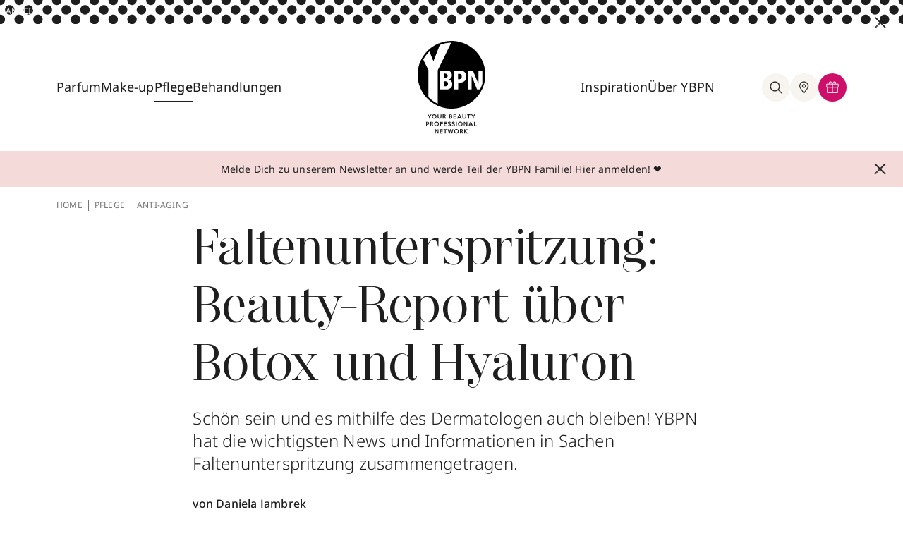

--- FILE ---
content_type: text/html; charset=utf-8
request_url: https://www.ybpn.de/pflege/faltenunterspritzung-botox-und-hyaluron/
body_size: 40170
content:
<!DOCTYPE html>
<html lang="de">
<head>
    <meta charset="utf-8">

<!-- 
	This website is powered by TYPO3 - inspiring people to share!
	TYPO3 is a free open source Content Management Framework initially created by Kasper Skaarhoj and licensed under GNU/GPL.
	TYPO3 is copyright 1998-2026 of Kasper Skaarhoj. Extensions are copyright of their respective owners.
	Information and contribution at https://typo3.org/
-->


<title>Faltenunterspritzung: Botox und Hyaluroninjektionen</title>
<meta name="generator" content="TYPO3 CMS">
<meta name="description" content="Faltenunterspritzung: Strahlend aussehen? Wir haben hinter die Kulissen von Botox und Hyaluronsäure Behandlungen geschaut und einen Vergleich gemacht.">
<meta name="keywords" content="Daniela Jambrek">
<meta property="og:type" content="article">
<meta property="og:site_name" content="Your Beauty Professional Network">
<meta property="og:url" content="https://www.ybpn.de/pflege/faltenunterspritzung-botox-und-hyaluron/">
<meta property="og:image" content="https://www.ybpn.de/processed/_processed_/a/2/csm_shutterstock_569244151_38ba2619e8.jpg">
<meta property="og:description" content="Faltenunterspritzung: Strahlend aussehen? Wir haben hinter die Kulissen von Botox und Hyaluronsäure Behandlungen geschaut und einen Vergleich gemacht.">
<meta property="og:title" content="Faltenunterspritzung: Botox und Hyaluroninjektionen">
<meta name="twitter:title" content="Faltenunterspritzung: Botox und Hyaluroninjektionen">
<meta name="twitter:uri" content="https://www.ybpn.de/pflege/faltenunterspritzung-botox-und-hyaluron/">


<link rel="stylesheet" href="/build/ybpn.35cacbc4.css?1765793446" media="all">



<script src="/build/ybpn.9faf11d7.js?1765793446" defer="defer"></script>


<script src="https://www.cloud.ccm19.de/app.js?apiKey=2f93e50e8b4b8b7207b7776e4829c30bac0644f690a072ba&amp;domain=61ba1562d3f6f268297c7daf&amp;theme=61e995312d2e607a6f7aae9d" referrerpolicy="origin"></script>
                <meta charset="utf-8">
                <meta http-equiv="x-ua-compatible" content="ie=edge">
                <meta http-equiv="content-language" content="de-de">
                <meta name="viewport" content="width=device-width, initial-scale=1">
                <link rel="icon" type="image/png" href="/_assets/b82094ac8610ed7258834dcce6af3cca/Images/favicon.ico" sizes="32x32">
                <link rel="icon" type="image/png" href="/_assets/b82094ac8610ed7258834dcce6af3cca/Images/android-chrome-192x192.png" sizes="192x192">
                <link rel="icon" type="image/png" href="/_assets/b82094ac8610ed7258834dcce6af3cca/Images/android-chrome-256x256.png" sizes="256x256">
                <link rel="apple-touch-icon" href="/_assets/b82094ac8610ed7258834dcce6af3cca/Images/apple-touch-icon.png">
                <meta name="msapplication-square150x150logo" content="/_assets/b82094ac8610ed7258834dcce6af3cca/Images/mstile-150x150.png">
                <meta name="facebook-domain-verification" content="amsq0aty7lgi6j3rpy0g7dqy1gqmp3">
                <link rel="mask-icon" href="/_assets/b82094ac8610ed7258834dcce6af3cca/Images/safari-pinned-tab.svg" color="#000">
                <style type="text/css">.ccm-settings-summoner,.ccm-settings-summoner.ccm-show .ccm-settings-summoner--link }.ccm-settings-summoner--icon @media screen and (min-width:767px)}</style>            <!-- Google Tag Manager -->
            <script>(function(w,d,s,l,i){w[l]=w[l]||[];w[l].push({'gtm.start':
            new Date().getTime(),event:'gtm.js'});var f=d.getElementsByTagName(s)[0],
            j=d.createElement(s),dl=l!='dataLayer'?'&l='+l:'';j.async=true;j.src=
            'https://www.googletagmanager.com/gtm.js?id='+i+dl;f.parentNode.insertBefore(j,f);
            })(window,document,'script','dataLayer','GTM-PGJC3SM');</script>
            <!-- End Google Tag Manager -->            <!-- Adform Tracking Code BEGIN -->
            <script type="text/javascript">
                window._adftrack = Array.isArray(window._adftrack) ? window._adftrack : (window._adftrack ? [window._adftrack] : []);
                window._adftrack.push({
                    HttpHost: 'track.adform.net',
                    pm: 2342115
                });
                (function () { var s = document.createElement('script'); s.type = 'text/javascript'; s.async = true; s.src = 'https://s2.adform.net/banners/scripts/st/trackpoint-async.js'; var x = document.getElementsByTagName('script')[0]; x.parentNode.insertBefore(s, x); })();

            </script>
            <noscript>
                <p style="margin:0;padding:0;border:0;">
                    <img src="https://track.adform.net/Serving/TrackPoint/?pm=2342115" width="1" height="1" alt="" />
                </p>
            </noscript>
            <!-- Adform Tracking Code END -->  <script>
document.addEventListener('DOMContentLoaded', () => {
  const context = document.getElementById('closeButton');
  if (context && context.parentElement) {
    context.parentElement.classList.remove('h-12', 'md:h-[90px]');
  }
});
  </script>
<link rel="dns-prefetch" href="https://files.ybpn.de/ybpn-typo3">
<link rel="canonical" href="https://www.ybpn.de/pflege/faltenunterspritzung-botox-und-hyaluron/">
</head>
<body>
       <!-- Google Tag Manager (noscript) -->
       <noscript><iframe src="https://www.googletagmanager.com/ns.html?id=GTM-PGJC3SM" height="0" width="0" style="display:none;visibility:hidden"></iframe></noscript>
       <!-- End Google Tag Manager (noscript) -->

    

      
      

      
        

  <div id="headerSpaceFill" class="hidden"></div>
  <header class="relative -top-full left-0 flex flex-col w-full transition-all duration-300 ease-in-out bg-white z-9999 bg-white">
    <div class="w-full max-w-[1440px] mx-auto">
      
      
      

      
      
      

      
      
      

      
      
      
      
          <div x-show="isDisplayed" x-data="{isDisplayed: true}" class="relative w-full h-12 md:h-[90px]">
            <a href="/">
              <div id="imageContainer" class="h-full splide ads-fade-slider hidden md:block">
                <div class="h-full splide__track">
                  <div class="h-full splide__list">
                    
                    
                  </div>
                </div>
              </div>
              <div class="h-full splide ads-fade-slider md:hidden">
                <div class="h-full splide__track">
                  <div class="h-full splide__list">
                    
                    
                  </div>
                </div>
              </div>
              <span class="text-white text-xs absolute top-0.5 md:top-2 left-1 md:left-2">ANZEIGE</span>
            </a>
            <button @click="isDisplayed = false" id="closeButton" class="absolute -translate-y-1/2 md:top-6 md:right-6 top-1/2 md:translate-y-0 right-3">
              <svg class="w-3 h-3 md:w-4 md:h-4 fill-black stroke-black">
                <use xlink:href="#close" />
              </svg>
            </button>
          </div>
        

      
  
  
  
    
  
  <img class="block w-full h-full min-h-[26px] object-cover" id=headerDotsImage src="/_assets/b82094ac8610ed7258834dcce6af3cca/Images/2023/navigation-dots.svg?1765792591" aria-hidden="true" alt="navigation background">


      <nav id="mainNav" class="grid grid-cols-6 py-4 ybpn-container lg:grid-cols-12 lg:py-6">
        <div class="flex items-center col-span-2 lg:col-span-5">
          <div class="items-center justify-start hidden w-full gap-5 lg:flex lg:gap-10 xl:gap-12">
            
            
              
                
                
                
                    
                  
                <div class="nav-item group lg:pb-10 lg:mt-10 ">
                  
  
  
    
  
  <a href="/parfum/" id="dropdown3" aria-controls="dropdown-content-parfum3" aria-haspopup="true" aria-expanded="false" title="Parfum" class="z-50 pb-2 whitespace-nowrap text-lg text-black transition-colors duration-200 ease-out group-hover:text-pink-500 group-hover:border-b-2 group-hover:border-pink-500">Parfum</a>

                  
                    <div id="dropdown-content-parfum3" aria-labelledby="dropdown3"
                      class="megamenu hidden z-30 group-hover:block absolute left-0 right-0 w-full top-[calc(100%_-_40px)]"
                      >
                      <div class="bg-beige-300">
                        <div class="pt-8 pb-18 ybpn-grid ybpn-container">
                          <div class="flex flex-col col-span-2 gap-2 pt-2">
                            <div class="flex flex-col gap-2">
                              
                                
                                  
                                      <a title="Damendüfte" class="text-lg font-light text-black transition-colors duration-200 ease-out whitespace-nowrap hover:text-pink-500 " href="/parfum/damenduefte/">Damendüfte
                                      </a>
                                    
                                
                                  
                                      <a title="Herrendüfte" class="text-lg font-light text-black transition-colors duration-200 ease-out whitespace-nowrap hover:text-pink-500 " href="/parfum/herrenduefte/">Herrendüfte
                                      </a>
                                    
                                
                                  
                                      <a title="Nischendüfte" class="text-lg font-light text-black transition-colors duration-200 ease-out whitespace-nowrap hover:text-pink-500 " href="/parfum/nischenduefte/">Nischendüfte
                                      </a>
                                    
                                
                              
                            </div>
                          </div>
                          <div class="flex flex-col col-span-3 gap-2 pt-2">
                            <div class="flex flex-col gap-2">
                              
                            </div>
                          </div>

                          <div class="col-span-7 pt-2 pb-3 border-l border-beige-400">
                            <div class="flex gap-6 pl-10">
                              
                              
                              
                              
                                  
                                    
                                    
                                    
                                        
                                            
                                                <!-- Case 3: not force and no direct link and deeplink -->
                                                <a class="flex items-center gap-8 py-8 pl-6 pr-8 bg-white" target="_blank" rel="nofollow" href="/produkte/produktinfo-ajax/?no_cache=1&amp;tx_ybpn_productinfo%5Baction%5D=index&amp;tx_ybpn_productinfo%5Bcontroller%5D=ProductInfo&amp;tx_ybpn_productinfo%5Bid%5D=216214&amp;tx_ybpn_productinfo%5Bmode%5D=buy&amp;cHash=d895b39d8efcd25095e4b3e9d32bb4f0">
                                                  
  
    
        
      
    
        
      
    
      <div class="w-[85px] h-[85px] shrink-0 flex items-center justify-center aspect-square">
        <img class="zoom-on-hover h-full w-auto" src="/processed/_processed_/d/a/csm_8054320904847_001_0_8f5ef644f0.webp" alt="" title="" loading="lazy" width="273" height="600"/>
      </div>
    
    <div class="flex flex-col justify-center w-9/12">
      <p class="mb-2 text-base font-medium">XJV CORO EdP Nat. Spray</p>
      <p class="text-sm font-light">100 ml</p>
    </div>
  

                                                </a>
                                              
                                          
                                      
                                  
                              
                                  
                                    
                                    
                                    
                                        
                                            <a class="flex items-center gap-8 py-8 pl-6 pr-8 bg-white"
                                               href="https://tidd.ly/3Byqcgy"
                                               target="_blank"
                                               rel="nofollow">
                                              
  
    
        
      
    
        
      
    
      <div class="w-[85px] h-[85px] shrink-0 flex items-center justify-center aspect-square">
        <img class="zoom-on-hover h-full w-auto" src="/processed/_processed_/5/1/csm_Goddess_Burberry_617750e68d.webp" alt="" title="" loading="lazy" width="331" height="600"/>
      </div>
    
    <div class="flex flex-col justify-center w-9/12">
      <p class="mb-2 text-base font-medium">Goddess EdP Nat. Spray</p>
      <p class="text-sm font-light">30 ml</p>
    </div>
  

                                            </a>
                                            <!-- Case 1: force and direct link -->
                                          
                                      
                                  
                              
                            </div>
                          </div>
                        </div>
                      </div>
                    </div>
                  
                </div>
              
                
                
                
                    
                  
                <div class="nav-item group lg:pb-10 lg:mt-10 ">
                  
  
  
    
  
  <a href="/make-up/" id="dropdown8" aria-controls="dropdown-content-parfum8" aria-haspopup="true" aria-expanded="false" title="Make-up" class="z-50 pb-2 whitespace-nowrap text-lg text-black transition-colors duration-200 ease-out group-hover:text-pink-500 group-hover:border-b-2 group-hover:border-pink-500">Make-up</a>

                  
                    <div id="dropdown-content-parfum8" aria-labelledby="dropdown8"
                      class="megamenu hidden z-30 group-hover:block absolute left-0 right-0 w-full top-[calc(100%_-_40px)]"
                      >
                      <div class="bg-beige-300">
                        <div class="pt-8 pb-18 ybpn-grid ybpn-container">
                          <div class="flex flex-col col-span-2 gap-2 pt-2">
                            <div class="flex flex-col gap-2">
                              
                                
                                  
                                      <a title="Augen" class="text-lg font-light text-black transition-colors duration-200 ease-out whitespace-nowrap hover:text-pink-500 " href="/make-up/augen/">Augen
                                      </a>
                                    
                                
                                  
                                      <a title="Lippen" class="text-lg font-light text-black transition-colors duration-200 ease-out whitespace-nowrap hover:text-pink-500 " href="/make-up/lippen/">Lippen
                                      </a>
                                    
                                
                                  
                                      <a title="Nägel" class="text-lg font-light text-black transition-colors duration-200 ease-out whitespace-nowrap hover:text-pink-500 " href="/make-up/naegel/">Nägel
                                      </a>
                                    
                                
                                  
                                      <a title="Nischen-Make-up" class="text-lg font-light text-black transition-colors duration-200 ease-out whitespace-nowrap hover:text-pink-500 " href="/make-up/nischen-make-up/">Nischen-Make-up
                                      </a>
                                    
                                
                                  
                                      <a title="Teint" class="text-lg font-light text-black transition-colors duration-200 ease-out whitespace-nowrap hover:text-pink-500 " href="/make-up/teint/">Teint
                                      </a>
                                    
                                
                              
                            </div>
                          </div>
                          <div class="flex flex-col col-span-3 gap-2 pt-2">
                            <div class="flex flex-col gap-2">
                              
                            </div>
                          </div>

                          <div class="col-span-7 pt-2 pb-3 border-l border-beige-400">
                            <div class="flex gap-6 pl-10">
                              
                              
                              
                              
                                  
                                    
                                    
                                    
                                        
                                            
                                                <!-- Case 3: not force and no direct link and deeplink -->
                                                <a class="flex items-center gap-8 py-8 pl-6 pr-8 bg-white" target="_blank" rel="nofollow" href="/produkte/produktinfo-ajax/?no_cache=1&amp;tx_ybpn_productinfo%5Baction%5D=index&amp;tx_ybpn_productinfo%5Bcontroller%5D=ProductInfo&amp;tx_ybpn_productinfo%5Bid%5D=216956&amp;tx_ybpn_productinfo%5Bmode%5D=buy&amp;cHash=57e84a338e01e3bafbf6462ff39df508">
                                                  
  
    
        
      
    
        
      
    
      <div class="w-[85px] h-[85px] shrink-0 flex items-center justify-center aspect-square">
        <img class="zoom-on-hover h-full w-auto" src="/processed/_processed_/4/a/csm_192333300848_001_0_03468f3eb4.webp" alt="" title="" loading="lazy" width="367" height="600"/>
      </div>
    
    <div class="flex flex-col justify-center w-9/12">
      <p class="mb-2 text-base font-medium">Pop &amp; Friends Pop Lip + Cheek Pop Oil</p>
      <p class="text-sm font-light">7 ml</p>
    </div>
  

                                                </a>
                                              
                                          
                                      
                                  
                              
                                  
                                    
                                    
                                    
                                        
                                            
                                                <!-- Case 3: not force and no direct link and deeplink -->
                                                <a class="flex items-center gap-8 py-8 pl-6 pr-8 bg-white" target="_blank" rel="nofollow" href="/produkte/produktinfo-ajax/?no_cache=1&amp;tx_ybpn_productinfo%5Baction%5D=index&amp;tx_ybpn_productinfo%5Bcontroller%5D=ProductInfo&amp;tx_ybpn_productinfo%5Bid%5D=204985&amp;tx_ybpn_productinfo%5Bmode%5D=buy&amp;cHash=693f8baa509a9cdb7b03718fefde6bb9">
                                                  
  
    
        
      
    
        
      
    
      <div class="w-[85px] h-[85px] shrink-0 flex items-center justify-center aspect-square">
        <img class="zoom-on-hover h-full w-auto" src="/processed/_processed_/e/2/csm_3614274197044_001_0_67e2ea481a.webp" alt="" title="" loading="lazy" width="600" height="539"/>
      </div>
    
    <div class="flex flex-col justify-center w-9/12">
      <p class="mb-2 text-base font-medium">All Hours Hyper Luminize</p>
      <p class="text-sm font-light">8.5 g</p>
    </div>
  

                                                </a>
                                              
                                          
                                      
                                  
                              
                            </div>
                          </div>
                        </div>
                      </div>
                    </div>
                  
                </div>
              
                
                
                
                    
                  
                <div class="nav-item group lg:pb-10 lg:mt-10 ">
                  
  
  
    
  
  <a href="/pflege/" id="dropdown16" aria-controls="dropdown-content-parfum16" aria-haspopup="true" aria-expanded="false" title="Pflege" class="z-50 pb-2 whitespace-nowrap text-lg text-black transition-colors duration-200 ease-out group-hover:text-pink-500 group-hover:border-b-2 group-hover:border-pink-500 border-b-2 border-black hover:text-pink-500 hover:border-pink-500 font-medium">Pflege</a>

                  
                    <div id="dropdown-content-parfum16" aria-labelledby="dropdown16"
                      class="megamenu hidden z-30 group-hover:block absolute left-0 right-0 w-full top-[calc(100%_-_40px)]"
                      >
                      <div class="bg-beige-300">
                        <div class="pt-8 pb-18 ybpn-grid ybpn-container">
                          <div class="flex flex-col col-span-2 gap-2 pt-2">
                            <div class="flex flex-col gap-2">
                              
                                
                                  
                                      <a title="Anti-Aging" class="text-lg font-light text-black transition-colors duration-200 ease-out whitespace-nowrap hover:text-pink-500 text-pink-500 font-medium " href="/pflege/anti-aging/">Anti-Aging
                                      </a>
                                    
                                
                                  
                                      <a title="Gesichtspflege" class="text-lg font-light text-black transition-colors duration-200 ease-out whitespace-nowrap hover:text-pink-500 " href="/pflege/gesichtspflege/">Gesichtspflege
                                      </a>
                                    
                                
                                  
                                      <a title="Haarpflege" class="text-lg font-light text-black transition-colors duration-200 ease-out whitespace-nowrap hover:text-pink-500 " href="/pflege/haarpflege/">Haarpflege
                                      </a>
                                    
                                
                                  
                                      <a title="Herrenpflege" class="text-lg font-light text-black transition-colors duration-200 ease-out whitespace-nowrap hover:text-pink-500 " href="/pflege/herrenpflege/">Herrenpflege
                                      </a>
                                    
                                
                                  
                                      <a title="Körperpflege" class="text-lg font-light text-black transition-colors duration-200 ease-out whitespace-nowrap hover:text-pink-500 " href="/pflege/koerperpflege/">Körperpflege
                                      </a>
                                    
                                
                                  

                                    
                                
                                  

                                    
                                
                              
                            </div>
                          </div>
                          <div class="flex flex-col col-span-3 gap-2 pt-2">
                            <div class="flex flex-col gap-2">
                              
                                
                                  

                                    
                                
                                  

                                    
                                
                                  

                                    
                                
                                  

                                    
                                
                                  

                                    
                                
                                  
                                      <a title="Nischenpflege" class="text-lg font-light text-black transition-colors duration-200 ease-out whitespace-nowrap hover:text-pink-500 " href="/pflege/nischenpflege/">Nischenpflege
                                      </a>
                                    
                                
                                  
                                      <a title="Sonnenpflege" class="text-lg font-light text-black transition-colors duration-200 ease-out whitespace-nowrap hover:text-pink-500 " href="/pflege/sonnenpflege/">Sonnenpflege
                                      </a>
                                    
                                
                              
                            </div>
                          </div>

                          <div class="col-span-7 pt-2 pb-3 border-l border-beige-400">
                            <div class="flex gap-6 pl-10">
                              
                              
                              
                              
                                  
                                    
                                    
                                    
                                        
                                            
                                                <!-- Case 3: not force and no direct link and deeplink -->
                                                <a class="flex items-center gap-8 py-8 pl-6 pr-8 bg-white" target="_blank" rel="nofollow" href="/produkte/produktinfo-ajax/?no_cache=1&amp;tx_ybpn_productinfo%5Baction%5D=index&amp;tx_ybpn_productinfo%5Bcontroller%5D=ProductInfo&amp;tx_ybpn_productinfo%5Bid%5D=102641&amp;tx_ybpn_productinfo%5Bmode%5D=buy&amp;cHash=6bf42585d00f24bd26a92f65b65fab9b">
                                                  
  
    
        
      
    
        
      
    
      <div class="w-[85px] h-[85px] shrink-0 flex items-center justify-center aspect-square">
        <img class="zoom-on-hover h-full w-auto" src="/processed/_processed_/5/d/csm_8719134205473_001_0_23197b1505.webp" alt="" title="" loading="lazy" width="422" height="600"/>
      </div>
    
    <div class="flex flex-col justify-center w-9/12">
      <p class="mb-2 text-base font-medium">The Ritual of Sakura Trial Set</p>
      <p class="text-sm font-light">3 Set</p>
    </div>
  

                                                </a>
                                              
                                          
                                      
                                  
                              
                                  
                                    
                                    
                                    
                                        
                                            
                                                <!-- Case 3: not force and no direct link and deeplink -->
                                                <a class="flex items-center gap-8 py-8 pl-6 pr-8 bg-white" target="_blank" rel="nofollow" href="/produkte/produktinfo-ajax/?no_cache=1&amp;tx_ybpn_productinfo%5Baction%5D=index&amp;tx_ybpn_productinfo%5Bcontroller%5D=ProductInfo&amp;tx_ybpn_productinfo%5Bid%5D=219809&amp;tx_ybpn_productinfo%5Bmode%5D=buy&amp;cHash=fbdc2750f6043c79596cb9171bc6eada">
                                                  
  
    
        
      
    
        
      
    
      <div class="w-[85px] h-[85px] shrink-0 flex items-center justify-center aspect-square">
        <img class="zoom-on-hover h-full w-auto" src="/processed/_processed_/e/4/csm_3508440001559_001_1_94e41dfc67.webp" alt="" title="" loading="lazy" width="250" height="600"/>
      </div>
    
    <div class="flex flex-col justify-center w-9/12">
      <p class="mb-2 text-base font-medium">Aventus Hand Cream</p>
      <p class="text-sm font-light">75 ml</p>
    </div>
  

                                                </a>
                                              
                                          
                                      
                                  
                              
                            </div>
                          </div>
                        </div>
                      </div>
                    </div>
                  
                </div>
              
                
                
                
                    
                  
                <div class="nav-item group lg:pb-10 lg:mt-10 noSubpages">
                  
  
  
  <a href="/behandlungen/" id="dropdown4423" aria-controls="dropdown-content-parfum4423" aria-haspopup="false" aria-expanded="false" title="Behandlungen" class="z-50 pb-2 whitespace-nowrap text-lg text-black transition-colors duration-200 ease-out group-hover:text-pink-500 group-hover:border-b-2 group-hover:border-pink-500">Behandlungen</a>

                  
                </div>
              
                
                
                
                    
                  
                <div class="nav-item group lg:pb-10 lg:mt-10 noSubpages">
                  
  
  
  

                  
                </div>
              
            
          </div>
          <div class="flex gap-5 lg:hidden">
            <button aria-label="Hauptmenü eingeklappt, Menü öffnen, Schalter" id="openMobileNav" class="flex items-center justify-center rounded-full shrink-0 lg:w-10 lg:h-10">
              <svg class="w-6 h-6 fill-black stroke-black">
                <use xlink:href="#hamburger"></use>
              </svg>
            </button>
            <div class="flex lg:hidden">
              <div class="flex" x-data="{searchBoxIsOpen : false}">
                <button
                  @click="searchBoxIsOpen = !searchBoxIsOpen; document.querySelector('body').classList.toggle('body-overlay'); document.querySelectorAll('#tx-indexedsearch-searchbox-sword-header')[0].focus()"
                  title="suche"
                  class="group relative z-30 lg:items-center lg:justify-center text-black rounded-full cursor-pointer lg:p-2.5 transition-all duration-200 ease-out lg:bg-beige-300 lg:hover:bg-white lg:hover:ring-inset lg:hover:ring-1 lg:hover:ring-pink-500 lg:shrink-0 lg:flex">
                  <svg
                    class="w-6 h-6 transition-all duration-200 ease-out fill-black stroke-black group-hover:stroke-pink-500 group-hover:fill-pink-500">
                    <use xlink:href="#search"></use>
                  </svg>
                </button>

                <div x-cloak x-show="searchBoxIsOpen"
                     class="searchOverlay megamenu absolute left-0 right-0 z-20 w-full top-full"
                     >
                  <div class="relative flex flex-col px-6 pt-6 pb-8 bg-beige-300 md:flex-row-reverse md:py-8">
                    <svg @click="searchBoxIsOpen = false; document.querySelector('body').classList.remove('body-overlay')"
                         class="w-3 h-3 mb-8 ml-auto fill-black stroke-black lg:absolute lg:-translate-y-1/2 lg:cursor-pointer lg:right-6 lg:top-1/2 lg:w-4 lg:h-4">
                      <use xlink:href="#close"></use>
                    </svg>
                    
                    <div class="relative w-5/6 lg:w-2/3 lg:mx-auto">
                      
<form id="tx_indexedsearch-header-1" action="/suche/?no_cache=1&amp;tx_indexedsearch_pi2%5Bcontroller%5D=Search&amp;cHash=7f79f434e1b4d10db80cc7fd736fccaf" method="post">
<div>
<input type="hidden" name="tx_indexedsearch_pi2[__referrer][@extension]" value="Flux" >
<input type="hidden" name="tx_indexedsearch_pi2[__referrer][@controller]" value="Page" >
<input type="hidden" name="tx_indexedsearch_pi2[__referrer][@action]" value="render" >
<input type="hidden" name="tx_indexedsearch_pi2[__referrer][arguments]" value="YTowOnt9347714b4623516cc87f8e885c9697fcb5b365b21" >
<input type="hidden" name="tx_indexedsearch_pi2[__referrer][@request]" value="{&quot;@extension&quot;:&quot;Flux&quot;,&quot;@controller&quot;:&quot;Page&quot;,&quot;@action&quot;:&quot;render&quot;}1461c9ec5c9a1c393467d5eae9044d0d20b14ab7" >
<input type="hidden" name="tx_indexedsearch_pi2[__trustedProperties]" value="{&quot;action&quot;:1,&quot;search&quot;:{&quot;sections&quot;:1,&quot;sword&quot;:1}}0fccd806cc3e0e143c74de60d70691276df66a64" >
</div>

  <input type="hidden" name="tx_indexedsearch_pi2[action]" value="search" />
  <input type="hidden" name="tx_indexedsearch_pi2[search][sections]" value="0" />
  <input aria-label="Wonach suchst du?" id="tx-indexedsearch-searchbox-sword-header-1" class="w-full pb-2 text-sm bg-transparent border-b text-grey-400 focus:outline-none border-beige-400" placeholder="Wonach suchst du?" type="text" name="tx_indexedsearch_pi2[search][sword]" />
  <button type="submit" class="absolute right-0 -translate-y-1/2 top-1/2 pb-2.5">
    <svg class="w-6 h-6 fill-black stroke-black">
      <use xlink:href="#search"></use>
    </svg>
  </button>
</form>



                    </div>
                  </div>
                </div>
              </div>
            </div>
          </div>
        </div>
        <div class="flex justify-center col-span-2">
          <a class="flex flex-col justify-center" id="staticNavLogo" title="zur homepage" href="/" style="display: flex;">
            <img class="w-16 h-16 md:w-24 md:h-24 "
                 src="/_assets/b82094ac8610ed7258834dcce6af3cca/Images/2023/logo-mobile.svg?1765792591" alt="logo von YBPN">
            <img id="logoText" class="hidden transition-all duration-200 ease-out opacity-100 h-7 md:block md:mt-2"
                 src="/_assets/b82094ac8610ed7258834dcce6af3cca/Images/2023/logo-text.svg?1765792591" alt="">
          </a>
          <a class="hidden" id="stickyNavLogo" title="zur homepage" href="/" style="display: none;">
            <img class="w-11 lg:w-16" src="/_assets/b82094ac8610ed7258834dcce6af3cca/Images/2023/logo-mobile.svg?1765792591"
                 alt="logo von YBPN">
          </a>
        </div>
        <div class="items-center justify-end hidden col-span-3 gap-5 lg:flex lg:gap-10 xl:gap-12">
          
          
            
              
              
                  
                
              <div class="nav-item group lg:pb-10 lg:mt-10 ">
                
  
  
  <a href="/inspiration/" id="dropdown27" aria-controls="dropdown-content-parfum27" aria-haspopup="false" aria-expanded="false" title="Inspiration" class="z-50 pb-2 whitespace-nowrap text-lg text-black transition-colors duration-200 ease-out group-hover:text-pink-500 group-hover:border-b-2 group-hover:border-pink-500">Inspiration</a>

                
                  <div aria-labelledby="dropdown27"
                       class="megamenu hidden z-30 group-hover:block absolute left-0 right-0 w-full top-[calc(100%_-_40px)]"
                  >
                    <div class="bg-beige-300">
                      <div class="pt-8 pb-18 ybpn-grid ybpn-container">
                        <div class="flex flex-col col-span-2 gap-2 pt-2">
                          <div class="flex flex-col gap-2">
                            
                              
                                
                                    <a title="Beautypedia" class="text-lg font-light text-black transition-colors duration-200 ease-out whitespace-nowrap hover:text-pink-500 " href="/beautypedia/">Beautypedia
                                    </a>
                                  
                              
                                
                                    <a title="Green Beauty" class="text-lg font-light text-black transition-colors duration-200 ease-out whitespace-nowrap hover:text-pink-500 " href="/inspiration/green-beauty/">Green Beauty
                                    </a>
                                  
                              
                                
                                    <a title="Lifestyle" class="text-lg font-light text-black transition-colors duration-200 ease-out whitespace-nowrap hover:text-pink-500 " href="/inspiration/lifestyle/">Lifestyle
                                    </a>
                                  
                              
                                
                                    <a title="Looks" class="text-lg font-light text-black transition-colors duration-200 ease-out whitespace-nowrap hover:text-pink-500 " href="/inspiration/looks/">Looks
                                    </a>
                                  
                              
                                
                                    <a title="Tipps &amp; Tricks" class="text-lg font-light text-black transition-colors duration-200 ease-out whitespace-nowrap hover:text-pink-500 " href="/inspiration/tipps-tricks/">Tipps &amp; Tricks
                                    </a>
                                  
                              
                                

                                  
                              
                                

                                  
                              
                            
                          </div>
                        </div>
                        <div class="flex flex-col col-span-3 gap-2 pt-2">
                          <div class="flex flex-col gap-2">
                            
                              
                                

                                  
                              
                                

                                  
                              
                                

                                  
                              
                                

                                  
                              
                                

                                  
                              
                                
                                    <a title="Trends" class="text-lg font-light text-black transition-colors duration-200 ease-out whitespace-nowrap hover:text-pink-500 " href="/inspiration/trends/">Trends
                                    </a>
                                  
                              
                                
                                    <a title="VIP" class="text-lg font-light text-black transition-colors duration-200 ease-out whitespace-nowrap hover:text-pink-500 " href="/inspiration/vip/">VIP
                                    </a>
                                  
                              
                            
                          </div>
                        </div>

                        <div class="col-span-7 pt-2 pb-3 border-l border-beige-400">
                          <div class="flex gap-6 pl-10">
                            
                            
                            
                            
                              
                                
                                
                                
                                    
                                        
                                            <!-- Case 3: not force and no direct link and deeplink -->
                                            <a class="flex items-center gap-8 py-8 pl-6 pr-8 bg-white" target="_blank" rel="nofollow" href="/produkte/produktinfo-ajax/?no_cache=1&amp;tx_ybpn_productinfo%5Baction%5D=index&amp;tx_ybpn_productinfo%5Bcontroller%5D=ProductInfo&amp;tx_ybpn_productinfo%5Bid%5D=173441&amp;tx_ybpn_productinfo%5Bmode%5D=buy&amp;cHash=6e495632745662c560a36b17eb7008f5">
                                              
  
    
        
      
    
        
      
    
      <div class="w-[85px] h-[85px] shrink-0 flex items-center justify-center aspect-square">
        <img class="zoom-on-hover h-full w-auto" src="/processed/_processed_/8/e/csm_8683608070501_001_0_e43090fc47.webp" alt="" title="" loading="lazy" width="372" height="600"/>
      </div>
    
    <div class="flex flex-col justify-center w-9/12">
      <p class="mb-2 text-base font-medium">Papilefiko Extrait de Parfum Nat. Spray</p>
      <p class="text-sm font-light">50 ml</p>
    </div>
  

                                            </a>
                                          
                                      
                                  
                              
                            
                              
                                
                                
                                
                                    
                                        
                                            <!-- Case 3: not force and no direct link and deeplink -->
                                            <a class="flex items-center gap-8 py-8 pl-6 pr-8 bg-white" target="_blank" rel="nofollow" href="/produkte/produktinfo-ajax/?no_cache=1&amp;tx_ybpn_productinfo%5Baction%5D=index&amp;tx_ybpn_productinfo%5Bcontroller%5D=ProductInfo&amp;tx_ybpn_productinfo%5Bid%5D=167257&amp;tx_ybpn_productinfo%5Bmode%5D=buy&amp;cHash=2c1475d87174011f5c51fe491f36ea5b">
                                              
  
    
        
      
    
        
      
    
      <div class="w-[85px] h-[85px] shrink-0 flex items-center justify-center aspect-square">
        <img class="zoom-on-hover h-full w-auto" src="/processed/_processed_/7/6/csm_3348901602297_001_0_789c2582ef.webp" alt="" title="" loading="lazy" width="600" height="553"/>
      </div>
    
    <div class="flex flex-col justify-center w-9/12">
      <p class="mb-2 text-base font-medium">Diorshow 5 Couleurs</p>
      <p class="text-sm font-light">7.4 g</p>
    </div>
  

                                            </a>
                                          
                                      
                                  
                              
                            
                          </div>
                        </div>
                      </div>
                    </div>
                  </div>
                
              </div>
            
              
              
                  
                
              <div class="nav-item group lg:pb-10 lg:mt-10 ">
                
  
  
  <a href="/ueber-ybpn/" id="dropdown4422" aria-controls="dropdown-content-parfum4422" aria-haspopup="false" aria-expanded="false" title="Über YBPN" class="z-50 pb-2 whitespace-nowrap text-lg text-black transition-colors duration-200 ease-out group-hover:text-pink-500 group-hover:border-b-2 group-hover:border-pink-500">Über YBPN</a>

                
                  <div aria-labelledby="dropdown4422"
                       class="megamenu hidden z-30 group-hover:block absolute left-0 right-0 w-full top-[calc(100%_-_40px)]"
                  >
                    <div class="bg-beige-300">
                      <div class="pt-8 pb-18 ybpn-grid ybpn-container">
                        <div class="flex flex-col col-span-2 gap-2 pt-2">
                          <div class="flex flex-col gap-2">
                            
                              
                                
                                    <a title="YBPN Parfümerien" class="text-lg font-light text-black transition-colors duration-200 ease-out whitespace-nowrap hover:text-pink-500 " href="/ueber-uns/ybpn-parfuemerien/">YBPN Parfümerien
                                    </a>
                                  
                              
                                
                                    <a title="Karriere" class="text-lg font-light text-black transition-colors duration-200 ease-out whitespace-nowrap hover:text-pink-500 " href="/ueber-uns/karriere/">Karriere
                                    </a>
                                  
                              
                                
                                    <a title="BEAUTYtalk" class="text-lg font-light text-black transition-colors duration-200 ease-out whitespace-nowrap hover:text-pink-500 " href="/ueber-uns/beauty-talk/">BEAUTYtalk
                                    </a>
                                  
                              
                                
                                    <a title="Newsletter" class="text-lg font-light text-black transition-colors duration-200 ease-out whitespace-nowrap hover:text-pink-500 " href="/ueber-uns/newsletter/">Newsletter
                                    </a>
                                  
                              
                            
                          </div>
                        </div>
                        <div class="flex flex-col col-span-3 gap-2 pt-2">
                          <div class="flex flex-col gap-2">
                            
                          </div>
                        </div>

                        <div class="col-span-7 pt-2 pb-3 border-l border-beige-400">
                          <div class="flex gap-6 pl-10">
                            
                            
                            
                            
                          </div>
                        </div>
                      </div>
                    </div>
                  </div>
                
              </div>
            
              
              
                  
                
              <div class="nav-item group lg:pb-10 lg:mt-10 noSubpages">
                
  
  
  

                
              </div>
            
          
        </div>
        <div class="flex flex-row-reverse items-center col-span-2 gap-5 lg:flex-row lg:justify-end lg:gap-3">
          <div class="hidden lg:flex">
            <div class="flex" x-data="{searchBoxIsOpen : false}">
              <button
                @click="searchBoxIsOpen = !searchBoxIsOpen; document.querySelector('body').classList.toggle('body-overlay'); document.querySelectorAll('#tx-indexedsearch-searchbox-sword-header')[0].focus()"
                title="suche"
                class="group relative z-30 lg:items-center lg:justify-center text-black rounded-full cursor-pointer lg:p-2.5 transition-all duration-200 ease-out lg:bg-beige-300 lg:hover:bg-white lg:hover:ring-inset lg:hover:ring-1 lg:hover:ring-pink-500 lg:shrink-0 lg:flex">
                <svg
                  class="w-5 h-5 transition-all duration-200 ease-out fill-black stroke-black group-hover:stroke-pink-500 group-hover:fill-pink-500">
                  <use xlink:href="#search"></use>
                </svg>
              </button>

              <div x-cloak x-show="searchBoxIsOpen"
                   class="searchOverlay searchOverlayDesktop megamenu absolute left-0 right-0 z-20 w-full top-[calc(100%_-_40px)]"
                   >
                <div class="relative flex flex-col px-6 pt-6 pb-8 bg-beige-300 md:flex-row-reverse md:py-8">
                  <svg @click="searchBoxIsOpen = false; document.querySelector('body').classList.remove('body-overlay')"
                       class="w-3 h-3 mb-8 ml-auto fill-black stroke-black lg:absolute lg:-translate-y-1/2 lg:cursor-pointer lg:right-6 lg:top-1/2 lg:w-4 lg:h-4">
                    <use xlink:href="#close"></use>
                  </svg>
                  
                  <div class="relative w-5/6 lg:w-2/3 lg:mx-auto">
                    
<form id="tx_indexedsearch-header-2" action="/suche/?no_cache=1&amp;tx_indexedsearch_pi2%5Bcontroller%5D=Search&amp;cHash=7f79f434e1b4d10db80cc7fd736fccaf" method="post">
<div>
<input type="hidden" name="tx_indexedsearch_pi2[__referrer][@extension]" value="Flux" >
<input type="hidden" name="tx_indexedsearch_pi2[__referrer][@controller]" value="Page" >
<input type="hidden" name="tx_indexedsearch_pi2[__referrer][@action]" value="render" >
<input type="hidden" name="tx_indexedsearch_pi2[__referrer][arguments]" value="YTowOnt9347714b4623516cc87f8e885c9697fcb5b365b21" >
<input type="hidden" name="tx_indexedsearch_pi2[__referrer][@request]" value="{&quot;@extension&quot;:&quot;Flux&quot;,&quot;@controller&quot;:&quot;Page&quot;,&quot;@action&quot;:&quot;render&quot;}1461c9ec5c9a1c393467d5eae9044d0d20b14ab7" >
<input type="hidden" name="tx_indexedsearch_pi2[__trustedProperties]" value="{&quot;action&quot;:1,&quot;search&quot;:{&quot;sections&quot;:1,&quot;sword&quot;:1}}0fccd806cc3e0e143c74de60d70691276df66a64" >
</div>

  <input type="hidden" name="tx_indexedsearch_pi2[action]" value="search" />
  <input type="hidden" name="tx_indexedsearch_pi2[search][sections]" value="0" />
  <input aria-label="Wonach suchst du?" id="tx-indexedsearch-searchbox-sword-header-2" class="w-full pb-2 text-sm bg-transparent border-b text-grey-400 focus:outline-none border-beige-400" placeholder="Wonach suchst du?" type="text" name="tx_indexedsearch_pi2[search][sword]" />
  <button type="submit" class="absolute right-0 -translate-y-1/2 top-1/2 pb-2.5">
    <svg class="w-6 h-6 fill-black stroke-black">
      <use xlink:href="#search"></use>
    </svg>
  </button>
</form>



                  </div>
                </div>
              </div>
            </div>
          </div>
          <a href="/ueber-uns/ybpn-parfuemerien/" class="items-center justify-center lg:p-2.5 text-black transition-all duration-200 ease-out rounded-full group lg:bg-beige-300 lg:hover:bg-white lg:hover:ring-inset lg:hover:ring-1 lg:hover:ring-pink-500 shrink-0 lg:flex">
            <svg
              class="w-6 h-6 transition-all duration-200 ease-out md:w-5 md:h-5 fill-black stroke-black group-hover:stroke-pink-500 group-hover:fill-pink-500">
              <use xlink:href="#location"></use>
            </svg>
          </a>
          <a href="/aktionen/" class="flex items-center justify-center text-pink-500 transition-all duration-200 ease-out rounded-full group lg:bg-pink-500 lg:hover:bg-white lg:text-white shrink-0 lg:p-2.5 lg:hover:ring-inset hover:lg:ring-1 lg:hover:ring-pink-500">
            <svg
              class="w-6 h-6 transition-all duration-200 ease-out md:w-5 md:h-5 fill-pink-500 stroke-pink-500 lg:fill-white lg:stroke-white group-hover:stroke-pink-500 group-hover:fill-pink-500">
              <use xlink:href="#gift"></use>
            </svg>
          </a>
        </div>
        <div x-data="{submenusAreOpen: false}" id="mobileNav" class="fixed top-0 left-0 z-50 w-screen h-0 overflow-hidden transition-all ease-out border-t border-gray-200 shadow-md duration-800 bg-beige-300 lg:hidden">
          <div class="overflow-y-auto flex flex-col h-full pt-6 pb-12 ybpn-container">
            <div class="flex justify-between items-start">
              <button aria-label="zurück" x-show="submenusAreOpen" @click="submenusAreOpen = false" id="toTopLevelMobileNav" class="mb-10 ">
                <svg
                  class="w-4 h-3.5 rotate-180 fill-black stroke-black">
                  <use xlink:href="#arrow-right"></use>
                </svg>
              </button>

              <button aria-label="schließen" id="closeMobileNav" class="ml-auto mb-10 ">
                <img class="w-3 h-3" src="/_assets/b82094ac8610ed7258834dcce6af3cca/Images/2023/close.svg?1765792591" alt="">
              </button>
            </div>

            <ul class="relative flex flex-col gap-4 mb-9">
              
              
                
                  <li x-data="{submenuIsOpen: false}" class="relative w-full mobileNavItem bg-beige-300">
                    
                    
                        
                        
  
      <button @click="submenuIsOpen = true; submenusAreOpen = true" class="flex items-center hasSubMenu justify-between w-full ">
        <span class="text-3xl font-narziss">Parfum</span>
        <span x-show="!submenusAreOpen">
            <svg class="w-4 h-3.5 transition-all duration-300 ease-out fill-black stroke-black">
              <use xlink:href="#arrow-right" />
            </svg>
        </span>
      </button>
    

                        <div x-show="submenuIsOpen && submenusAreOpen" class="relative mobileSubMenu mt-4 w-full bg-beige-300">
                          <ul class="flex flex-col w-full gap-4">
                            <li>
                              
                              
                              <a title="Alle anzeigen" class="inline-block w-full text-xl font-light " href="/parfum/">
                                Alle anzeigen
                              </a>
                            </li>
                            
                              
                                <li>
                                  <a title="Damendüfte" class="inline-block w-full text-xl font-light " href="/parfum/damenduefte/">
                                    Damendüfte
                                  </a>
                                </li>
                              
                                <li>
                                  <a title="Herrendüfte" class="inline-block w-full text-xl font-light " href="/parfum/herrenduefte/">
                                    Herrendüfte
                                  </a>
                                </li>
                              
                                <li>
                                  <a title="Nischendüfte" class="inline-block w-full text-xl font-light " href="/parfum/nischenduefte/">
                                    Nischendüfte
                                  </a>
                                </li>
                              
                            
                          </ul>
                        </div>
                      
                  </li>
                
                  <li x-data="{submenuIsOpen: false}" class="relative w-full mobileNavItem bg-beige-300">
                    
                    
                        
                        
  
      <button @click="submenuIsOpen = true; submenusAreOpen = true" class="flex items-center hasSubMenu justify-between w-full ">
        <span class="text-3xl font-narziss">Make-up</span>
        <span x-show="!submenusAreOpen">
            <svg class="w-4 h-3.5 transition-all duration-300 ease-out fill-black stroke-black">
              <use xlink:href="#arrow-right" />
            </svg>
        </span>
      </button>
    

                        <div x-show="submenuIsOpen && submenusAreOpen" class="relative mobileSubMenu mt-4 w-full bg-beige-300">
                          <ul class="flex flex-col w-full gap-4">
                            <li>
                              
                              
                              <a title="Alle anzeigen" class="inline-block w-full text-xl font-light " href="/make-up/">
                                Alle anzeigen
                              </a>
                            </li>
                            
                              
                                <li>
                                  <a title="Augen" class="inline-block w-full text-xl font-light " href="/make-up/augen/">
                                    Augen
                                  </a>
                                </li>
                              
                                <li>
                                  <a title="Lippen" class="inline-block w-full text-xl font-light " href="/make-up/lippen/">
                                    Lippen
                                  </a>
                                </li>
                              
                                <li>
                                  <a title="Nägel" class="inline-block w-full text-xl font-light " href="/make-up/naegel/">
                                    Nägel
                                  </a>
                                </li>
                              
                                <li>
                                  <a title="Nischen-Make-up" class="inline-block w-full text-xl font-light " href="/make-up/nischen-make-up/">
                                    Nischen-Make-up
                                  </a>
                                </li>
                              
                                <li>
                                  <a title="Teint" class="inline-block w-full text-xl font-light " href="/make-up/teint/">
                                    Teint
                                  </a>
                                </li>
                              
                            
                          </ul>
                        </div>
                      
                  </li>
                
                  <li x-data="{submenuIsOpen: false}" class="relative w-full mobileNavItem bg-beige-300">
                    
                    
                        
                        
  
      <button @click="submenuIsOpen = true; submenusAreOpen = true" class="flex items-center hasSubMenu justify-between w-full text-pink-500 font-medium">
        <span class="text-3xl font-narziss">Pflege</span>
        <span x-show="!submenusAreOpen">
            <svg class="w-4 h-3.5 transition-all duration-300 ease-out fill-black stroke-black">
              <use xlink:href="#arrow-right" />
            </svg>
        </span>
      </button>
    

                        <div x-show="submenuIsOpen && submenusAreOpen" class="relative mobileSubMenu mt-4 w-full bg-beige-300">
                          <ul class="flex flex-col w-full gap-4">
                            <li>
                              
                              
                              <a title="Alle anzeigen" class="inline-block w-full text-xl font-light " href="/pflege/">
                                Alle anzeigen
                              </a>
                            </li>
                            
                              
                                <li>
                                  <a title="Anti-Aging" class="inline-block w-full text-xl font-light text-pink-500 font-medium " href="/pflege/anti-aging/">
                                    Anti-Aging
                                  </a>
                                </li>
                              
                                <li>
                                  <a title="Gesichtspflege" class="inline-block w-full text-xl font-light " href="/pflege/gesichtspflege/">
                                    Gesichtspflege
                                  </a>
                                </li>
                              
                                <li>
                                  <a title="Haarpflege" class="inline-block w-full text-xl font-light " href="/pflege/haarpflege/">
                                    Haarpflege
                                  </a>
                                </li>
                              
                                <li>
                                  <a title="Herrenpflege" class="inline-block w-full text-xl font-light " href="/pflege/herrenpflege/">
                                    Herrenpflege
                                  </a>
                                </li>
                              
                                <li>
                                  <a title="Körperpflege" class="inline-block w-full text-xl font-light " href="/pflege/koerperpflege/">
                                    Körperpflege
                                  </a>
                                </li>
                              
                                <li>
                                  <a title="Nischenpflege" class="inline-block w-full text-xl font-light " href="/pflege/nischenpflege/">
                                    Nischenpflege
                                  </a>
                                </li>
                              
                                <li>
                                  <a title="Sonnenpflege" class="inline-block w-full text-xl font-light " href="/pflege/sonnenpflege/">
                                    Sonnenpflege
                                  </a>
                                </li>
                              
                            
                          </ul>
                        </div>
                      
                  </li>
                
                  <li x-data="{submenuIsOpen: false}" class="relative w-full mobileNavItem bg-beige-300">
                    
                    
                        
                        
  
      <a href="/behandlungen/" class="w-full inline-block text-3xl font-narziss">
        Behandlungen
      </a>
    

                      
                  </li>
                
                  <li x-data="{submenuIsOpen: false}" class="relative w-full mobileNavItem bg-beige-300">
                    
                    
                        
                        
  
      <button @click="submenuIsOpen = true; submenusAreOpen = true" class="flex items-center hasSubMenu justify-between w-full ">
        <span class="text-3xl font-narziss">Inspiration</span>
        <span x-show="!submenusAreOpen">
            <svg class="w-4 h-3.5 transition-all duration-300 ease-out fill-black stroke-black">
              <use xlink:href="#arrow-right" />
            </svg>
        </span>
      </button>
    

                        <div x-show="submenuIsOpen && submenusAreOpen" class="relative mobileSubMenu mt-4 w-full bg-beige-300">
                          <ul class="flex flex-col w-full gap-4">
                            <li>
                              
                              
                              <a title="Alle anzeigen" class="inline-block w-full text-xl font-light " href="/inspiration/">
                                Alle anzeigen
                              </a>
                            </li>
                            
                              
                                <li>
                                  <a title="Beautypedia" class="inline-block w-full text-xl font-light " href="/beautypedia/">
                                    Beautypedia
                                  </a>
                                </li>
                              
                                <li>
                                  <a title="Green Beauty" class="inline-block w-full text-xl font-light " href="/inspiration/green-beauty/">
                                    Green Beauty
                                  </a>
                                </li>
                              
                                <li>
                                  <a title="Lifestyle" class="inline-block w-full text-xl font-light " href="/inspiration/lifestyle/">
                                    Lifestyle
                                  </a>
                                </li>
                              
                                <li>
                                  <a title="Looks" class="inline-block w-full text-xl font-light " href="/inspiration/looks/">
                                    Looks
                                  </a>
                                </li>
                              
                                <li>
                                  <a title="Tipps &amp; Tricks" class="inline-block w-full text-xl font-light " href="/inspiration/tipps-tricks/">
                                    Tipps &amp; Tricks
                                  </a>
                                </li>
                              
                                <li>
                                  <a title="Trends" class="inline-block w-full text-xl font-light " href="/inspiration/trends/">
                                    Trends
                                  </a>
                                </li>
                              
                                <li>
                                  <a title="VIP" class="inline-block w-full text-xl font-light " href="/inspiration/vip/">
                                    VIP
                                  </a>
                                </li>
                              
                            
                          </ul>
                        </div>
                      
                  </li>
                
                  <li x-data="{submenuIsOpen: false}" class="relative w-full mobileNavItem bg-beige-300">
                    
                    
                        
                        
  
      <button @click="submenuIsOpen = true; submenusAreOpen = true" class="flex items-center hasSubMenu justify-between w-full ">
        <span class="text-3xl font-narziss">Über YBPN</span>
        <span x-show="!submenusAreOpen">
            <svg class="w-4 h-3.5 transition-all duration-300 ease-out fill-black stroke-black">
              <use xlink:href="#arrow-right" />
            </svg>
        </span>
      </button>
    

                        <div x-show="submenuIsOpen && submenusAreOpen" class="relative mobileSubMenu mt-4 w-full bg-beige-300">
                          <ul class="flex flex-col w-full gap-4">
                            <li>
                              
                              
                              <a title="Alle anzeigen" class="inline-block w-full text-xl font-light " href="/ueber-ybpn/">
                                Alle anzeigen
                              </a>
                            </li>
                            
                              
                                <li>
                                  <a title="YBPN Parfümerien" class="inline-block w-full text-xl font-light " href="/ueber-uns/ybpn-parfuemerien/">
                                    YBPN Parfümerien
                                  </a>
                                </li>
                              
                                <li>
                                  <a title="Karriere" class="inline-block w-full text-xl font-light " href="/ueber-uns/karriere/">
                                    Karriere
                                  </a>
                                </li>
                              
                                <li>
                                  <a title="BEAUTYtalk" class="inline-block w-full text-xl font-light " href="/ueber-uns/beauty-talk/">
                                    BEAUTYtalk
                                  </a>
                                </li>
                              
                                <li>
                                  <a title="Newsletter" class="inline-block w-full text-xl font-light " href="/ueber-uns/newsletter/">
                                    Newsletter
                                  </a>
                                </li>
                              
                            
                          </ul>
                        </div>
                      
                  </li>
                
                  <li x-data="{submenuIsOpen: false}" class="relative w-full mobileNavItem bg-beige-300">
                    
                    
                        
                        
  
      
        
      
    

                      
                  </li>
                
              
            </ul>
            <div id="mobileNavExtraLinks" class="flex flex-col gap-6 mt-auto">
              <a href="/aktionen/" class="flex items-center gap-3">
                <div class="flex items-center justify-center w-6 h-6">
                  <svg class="w-6 h-6 fill-black stroke-black">
                    <use xlink:href="#gift"></use>
                  </svg>
                </div>
                <span class="text-2xl">Aktionen</span>
              </a>
              <a href="/ueber-uns/ybpn-parfuemerien/" class="flex items-center gap-3">
                <div class="flex items-center justify-center w-6 h-6">
                  <svg class="w-6 h-6 fill-black stroke-black">
                    <use xlink:href="#location"></use>
                  </svg>
                </div>
                <span class="text-2xl">Storefinder</span>
              </a>
            </div>
          </div>
        </div>

      </nav>
    </div>
  </header>

        
  
  
      <a href="/ueber-uns/newsletter/" target="_top" id="offerBanner" class="hidden flex items-center justify-center px-3 py-4 text-sm text-center text-black bg-pink-400 lg:pr-6 max-w-[1440px] mx-auto">
        <span class="flex-grow hidden md:block">Melde Dich zu unserem Newsletter an und werde Teil der YBPN Familie! Hier anmelden! ❤</span>
        <span class="flex-grow md:hidden">Werde Teil der YBPN Familie! Hier zum Newsletter anmelden! ❤</span>
        <span aria-label="Banner schließen" id="closeOfferButton" class="cursor-pointer shrink-0 justify-self-end">
          <img src="/_assets/b82094ac8610ed7258834dcce6af3cca/Images/2023/close.svg?1765792591" class="block w-[12px] h-[12px] md:w-[17px] md:h-[17px]" alt="">
      </span>
      </a>
    

      

      
        <div id="progress-bar" class="bg-white overflow-hidden transition-all duration-300 ease-out sticky top-0 left-0 right-0 z-50 h-1.5 max-w-[1440px] mx-auto">
          <div id="_progress" class="h-full w-0 bg-pink-500"></div>
        </div>
      

      <main class="bg-white max-w-[1440px] mx-auto" id="main"
            data-eye="/_assets/b82094ac8610ed7258834dcce6af3cca/Images/eye.svg?1765792591">
        

  

        
        
        
        
        

        

        
        
            
        

        
        
            
        

        
                
                
                    
                
                
                
                
                
            

        
        
        
    

  
    <div class="mt-3 mb-8 md:mb-4 ybpn-container">
      <div class="flex text-xs text-grey-400">
        
        
          
            
                <a class="px-2 pl-0 text-xs text-grey-400 uppercase" href="/">
                  Home
                </a>
              
          
        
          
            
                
                    <a class="px-2 border-l border-grey-400 text-xs text-grey-400 uppercase" href="/pflege/">
                      Pflege
                    </a>
                  
              
          
        
          
            
                
                    <a class="px-2 border-l border-grey-400 text-xs text-grey-400 uppercase" href="/pflege/anti-aging/">
                      Anti-Aging
                    </a>
                  
              
          
        
          
            
                
                    
                  
              
          
        
      </div>
    </div>
  
  <div class="mb-20 article-container ybpn-container ybpn-grid md:mb-30">
    
    <!--TYPO3SEARCH_begin-->
    <div id="articleHeader" class="col-span-6 lg:col-span-8 lg:col-start-3">
      
          <h1 class="mb-4 text-4xl md:text-6xl animate-on-scroll">Faltenunterspritzung: Beauty-Report über Botox und Hyaluron</h1>
        
      <p class="mb-8 text-xl font-light md:leading-8 md:text-2xl animate-on-scroll">Schön sein und es mithilfe des Dermatologen auch bleiben! YBPN hat die wichtigsten News und Informationen in Sachen Faltenunterspritzung zusammengetragen.</p>

    <!--TYPO3SEARCH_end-->
    
      
      

      

      <div class="flex items-center gap-5 mb-10 md:mb-16">

        <!-- NOTICE: Conditional link to author page is commented out, as required. -->

        <!-- 
            
              
        
        <div>
          
          <p class="mb-1 text-base font-medium">von Daniela Jambrek</p>
          <p class="text-sm font-light">
            
                16. März 2020
              
          </p>
        </div>
      
            
           -->

          
        
        <div>
          
          <p class="mb-1 text-base font-medium">von Daniela Jambrek</p>
          <p class="text-sm font-light">
            
                16. März 2020
              
          </p>
        </div>
      
      </div>

      
    
  </div>


    <div class="col-span-6 lg:col-start-2 lg:col-span-10">
      
      <div class="grid gap-4 grid-cols-1 lg:grid-cols-10 lg:gap-10 articleContentWrapper">
        <div class="lg:col-span-6">
          
          
          
            <div class="mb-12 md:mb-22">
              <div class="relative object-cover aspect-square md:aspect-[3/2] animate-on-scroll h-auto overflow-hidden">
                
  
    
    
    
    
      
    
    <div class="relative h-full w-full">
      <div class="vf-container"
           data-focus-x="0.21"
           data-focus-y="0.22"
           data-image-w="6234"
           data-image-h="3744"
           data-image-src="/processed/_processed_/a/2/csm_shutterstock_569244151_456dcfb755.webp">
        <img
          loading="lazy"
          class="lazyloading"
          data-src="/processed/_processed_/a/2/csm_shutterstock_569244151_456dcfb755.webp"
          alt="Frau mit Injektionsnadel"
          width="1400"/>
      </div>
    </div>
  

              </div>
              
                <p class="text-sm mt-1">
                  
                  
                    <span class="mt-1.5 mb-2 text-xs opacity-80 text-grey-400 md:mt-16">
                      © Popcorner / Shutterstock
                    </span>
                  
                </p>
              
            </div>
          
          
              <div>
                <h3 class="mb-3 md:text-3xl md:mb-4 animate-on-scroll" id="nachSektionenLesen">Nach Sektionen lesen</h3>
                <ol id="tableOfContentOl" class="list-inside mb-[55px] md:mb-[71px]" style="list-style-type: upper-alpha;">
                  <!-- code in app.js is inserting <li> elemnts here -->
                </ol>
              </div>
            

          
    

            <a id="c24339"></a>
            
            
            
                



            
            
                

            
            

    
    

    

    
          

    
        
      

    <div class="mb-16 md:mb-16 infoBox relative px-6 pt-12 pb-22 bg-beige-300 md:py-16 md:px-12 animate-on-scroll">
      
        
      
      
    
    
        
          
            
          
        
      
    <h3 class="text-2xl leading-7 font-narziss mb-6 md:pr-22"></h3>
  
      
    <div class="infobox-content text-base font-light leading-22 md:text-lg">
      

      
        
          
          
              <p class="mb-2">Folgende -Begriffe findest Du in diesem Artikel:</p>
            
          
    
    
      <ul class="infobox-glossar">
        
          
          <li>
            <a class="transition-colors duration-300 ease-out hover:text-pink-500 group py-4 pr-6 inline-flex items-center justify-between font-light border-b border-beige-400 w-full md:w-[83%]" href="/beautypedia/hyaluron/">
              Hyaluron
              <svg
                class="group-hover:fill-pink-500 transition-colors duration-300 ease-out group-hover:stroke-pink-500 w-4 h-[14px] fill-black stroke-black">
                <use xlink:href="#arrow-right"></use>
              </svg>
            </a>
          </li>
        
          
          <li>
            <a class="transition-colors duration-300 ease-out hover:text-pink-500 group py-4 pr-6 inline-flex items-center justify-between font-light border-b border-beige-400 w-full md:w-[83%]" href="/beautypedia/frotox/">
              Frotox
              <svg
                class="group-hover:fill-pink-500 transition-colors duration-300 ease-out group-hover:stroke-pink-500 w-4 h-[14px] fill-black stroke-black">
                <use xlink:href="#arrow-right"></use>
              </svg>
            </a>
          </li>
        
      </ul>
      
  
        
      
    </div>
  

      
        <div class="badge-container absolute -right-4 md:-right-6 -bottom-6 md:bottom-auto md:-top-6">
          <img class="w-30 md:w-34" src="/_assets/b82094ac8610ed7258834dcce6af3cca/Images/2023/badge.svg?1765792591" alt="">
          <img src="/_assets/b82094ac8610ed7258834dcce6af3cca/Images/2023/bulb.svg?1765792591" class="absolute z-50 w-[54px] pr-2 transform -translate-x-1/2 -translate-y-1/2 top-1/2 left-1/2" alt="">
        </div>
      
    </div>
  
        





            
                



            
            
                



            
            

        



    

            <a id="c3016"></a>
            
            
            
                



            
            
                

            
            

    
    

    

    
          
      <div class="context">
        
              <div class="richtext">
                  <p class="with-initial-letter">Wer sich jemals historisch mit dem Thema Schönheit beschäftigt hat, weiß, dass jedes herrschende Ideal relativ ist – und schon nach kurzer Zeit einer neuen Idee des <b>perfekten Aussehens</b> weichen wird.</p>
<p>Wer dazu mit sich und seinem Leben im Reinen ist, ahnt, dass <b>Schönheit von innen</b> kommen sollte und selbstverständlich im Auge des Betrachters liegt.</p>
<p> Was aber, wenn der Anblick des eigenen Spiegelbilds trotz aller Vernunft und Aufgeklärtheit regelmäßig Unbehagen auslöst und man einfach nicht damit einverstanden ist, dass das alternde Äußere so gar nicht <b>zur jung gebliebenen inneren Einstellung passen will?</b></p>
              </div>
            
      </div>
  
        





            
                



            
            
                



            
            

        



    

            <a id="c22093"></a>
            
            
            
                



            
            
            

    <blockquote class="instagram-media" data-instgrm-permalink="https://www.instagram.com/p/ByXnbZlIHhN/?utm_source=ig_embed&amp;utm_campaign=loading" data-instgrm-version="12" style=" background:#FFF; border:0; border-radius:3px; box-shadow:0 0 1px 0 rgba(0,0,0,0.5),0 1px 10px 0 rgba(0,0,0,0.15); margin: 1px; max-width:658px; min-width:326px; padding:0; width:99.375%; width:-webkit-calc(100% - 2px); width:calc(100% - 2px);"><div style="padding:16px;"> <a href="https://www.instagram.com/p/ByXnbZlIHhN/?utm_source=ig_embed&amp;utm_campaign=loading" style=" background:#FFFFFF; line-height:0; padding:0 0; text-align:center; text-decoration:none; width:100%;" target="_blank"> <div style=" display: flex; flex-direction: row; align-items: center;"> <div style="background-color: #F4F4F4; border-radius: 50%; flex-grow: 0; height: 40px; margin-right: 14px; width: 40px;"></div> <div style="display: flex; flex-direction: column; flex-grow: 1; justify-content: center;"> <div style=" background-color: #F4F4F4; border-radius: 4px; flex-grow: 0; height: 14px; margin-bottom: 6px; width: 100px;"></div> <div style=" background-color: #F4F4F4; border-radius: 4px; flex-grow: 0; height: 14px; width: 60px;"></div></div></div><div style="padding: 19% 0;"></div> <div style="display:block; height:50px; margin:0 auto 12px; width:50px;"><svg width="50px" height="50px" viewBox="0 0 60 60" version="1.1" xmlns="https://www.w3.org/2000/svg" xmlns:xlink="https://www.w3.org/1999/xlink"><g stroke="none" stroke-width="1" fill="none" fill-rule="evenodd"><g transform="translate(-511.000000, -20.000000)" fill="#000000"><g><path d="M556.869,30.41 C554.814,30.41 553.148,32.076 553.148,34.131 C553.148,36.186 554.814,37.852 556.869,37.852 C558.924,37.852 560.59,36.186 560.59,34.131 C560.59,32.076 558.924,30.41 556.869,30.41 M541,60.657 C535.114,60.657 530.342,55.887 530.342,50 C530.342,44.114 535.114,39.342 541,39.342 C546.887,39.342 551.658,44.114 551.658,50 C551.658,55.887 546.887,60.657 541,60.657 M541,33.886 C532.1,33.886 524.886,41.1 524.886,50 C524.886,58.899 532.1,66.113 541,66.113 C549.9,66.113 557.115,58.899 557.115,50 C557.115,41.1 549.9,33.886 541,33.886 M565.378,62.101 C565.244,65.022 564.756,66.606 564.346,67.663 C563.803,69.06 563.154,70.057 562.106,71.106 C561.058,72.155 560.06,72.803 558.662,73.347 C557.607,73.757 556.021,74.244 553.102,74.378 C549.944,74.521 548.997,74.552 541,74.552 C533.003,74.552 532.056,74.521 528.898,74.378 C525.979,74.244 524.393,73.757 523.338,73.347 C521.94,72.803 520.942,72.155 519.894,71.106 C518.846,70.057 518.197,69.06 517.654,67.663 C517.244,66.606 516.755,65.022 516.623,62.101 C516.479,58.943 516.448,57.996 516.448,50 C516.448,42.003 516.479,41.056 516.623,37.899 C516.755,34.978 517.244,33.391 517.654,32.338 C518.197,30.938 518.846,29.942 519.894,28.894 C520.942,27.846 521.94,27.196 523.338,26.654 C524.393,26.244 525.979,25.756 528.898,25.623 C532.057,25.479 533.004,25.448 541,25.448 C548.997,25.448 549.943,25.479 553.102,25.623 C556.021,25.756 557.607,26.244 558.662,26.654 C560.06,27.196 561.058,27.846 562.106,28.894 C563.154,29.942 563.803,30.938 564.346,32.338 C564.756,33.391 565.244,34.978 565.378,37.899 C565.522,41.056 565.552,42.003 565.552,50 C565.552,57.996 565.522,58.943 565.378,62.101 M570.82,37.631 C570.674,34.438 570.167,32.258 569.425,30.349 C568.659,28.377 567.633,26.702 565.965,25.035 C564.297,23.368 562.623,22.342 560.652,21.575 C558.743,20.834 556.562,20.326 553.369,20.18 C550.169,20.033 549.148,20 541,20 C532.853,20 531.831,20.033 528.631,20.18 C525.438,20.326 523.257,20.834 521.349,21.575 C519.376,22.342 517.703,23.368 516.035,25.035 C514.368,26.702 513.342,28.377 512.574,30.349 C511.834,32.258 511.326,34.438 511.181,37.631 C511.035,40.831 511,41.851 511,50 C511,58.147 511.035,59.17 511.181,62.369 C511.326,65.562 511.834,67.743 512.574,69.651 C513.342,71.625 514.368,73.296 516.035,74.965 C517.703,76.634 519.376,77.658 521.349,78.425 C523.257,79.167 525.438,79.673 528.631,79.82 C531.831,79.965 532.853,80.001 541,80.001 C549.148,80.001 550.169,79.965 553.369,79.82 C556.562,79.673 558.743,79.167 560.652,78.425 C562.623,77.658 564.297,76.634 565.965,74.965 C567.633,73.296 568.659,71.625 569.425,69.651 C570.167,67.743 570.674,65.562 570.82,62.369 C570.966,59.17 571,58.147 571,50 C571,41.851 570.966,40.831 570.82,37.631"></path></g></g></g></svg></div><div style="padding-top: 8px;"> <div style=" color:#3897f0; font-family:Arial,sans-serif; font-size:14px; font-style:normal; font-weight:550; line-height:18px;"> Sieh dir diesen Beitrag auf Instagram an</div></div><div style="padding: 12.5% 0;"></div> <div style="display: flex; flex-direction: row; margin-bottom: 14px; align-items: center;"><div> <div style="background-color: #F4F4F4; border-radius: 50%; height: 12.5px; width: 12.5px; transform: translateX(0px) translateY(7px);"></div> <div style="background-color: #F4F4F4; height: 12.5px; transform: rotate(-45deg) translateX(3px) translateY(1px); width: 12.5px; flex-grow: 0; margin-right: 14px; margin-left: 2px;"></div> <div style="background-color: #F4F4F4; border-radius: 50%; height: 12.5px; width: 12.5px; transform: translateX(9px) translateY(-18px);"></div></div><div style="margin-left: 8px;"> <div style=" background-color: #F4F4F4; border-radius: 50%; flex-grow: 0; height: 20px; width: 20px;"></div> <div style=" width: 0; height: 0; border-top: 2px solid transparent; border-left: 6px solid #f4f4f4; border-bottom: 2px solid transparent; transform: translateX(16px) translateY(-4px) rotate(30deg)"></div></div><div style="margin-left: auto;"> <div style=" width: 0px; border-top: 8px solid #F4F4F4; border-right: 8px solid transparent; transform: translateY(16px);"></div> <div style=" background-color: #F4F4F4; flex-grow: 0; height: 12px; width: 16px; transform: translateY(-4px);"></div> <div style=" width: 0; height: 0; border-top: 8px solid #F4F4F4; border-left: 8px solid transparent; transform: translateY(-4px) translateX(8px);"></div></div></div> <div style="display: flex; flex-direction: column; flex-grow: 1; justify-content: center; margin-bottom: 24px;"> <div style=" background-color: #F4F4F4; border-radius: 4px; flex-grow: 0; height: 14px; margin-bottom: 6px; width: 224px;"></div> <div style=" background-color: #F4F4F4; border-radius: 4px; flex-grow: 0; height: 14px; width: 144px;"></div></div></a><p style=" color:#c9c8cd; font-family:Arial,sans-serif; font-size:14px; line-height:17px; margin-bottom:0; margin-top:8px; overflow:hidden; padding:8px 0 7px; text-align:center; text-overflow:ellipsis; white-space:nowrap;"><a href="https://www.instagram.com/p/ByXnbZlIHhN/?utm_source=ig_embed&amp;utm_campaign=loading" style=" color:#c9c8cd; font-family:Arial,sans-serif; font-size:14px; font-style:normal; font-weight:normal; line-height:17px; text-decoration:none;" target="_blank">Ein Beitrag geteilt von Parfümerie Manegold (@parfuemerie_manegold)</a> am <time style=" font-family:Arial,sans-serif; font-size:14px; line-height:17px;" datetime="2019-06-06T12:53:01+00:00">Jun 6, 2019 um 5:53 PDT</time></p></div></blockquote> <script async src="//www.instagram.com/embed.js"></script>


            
                



            
            
                



            
            

        



    

            <a id="c5181"></a>
            
            
            
                



            
            
                

            
            

    
    

    

    
          
        
                
                
                
            
        
      
      
      
        
        
      
      
    
        





            
                



            
            
                



            
            

        



    

            <a id="c5180"></a>
            
            
            
                



            
            
                

            
            

    
    

    

    
          
      <div class="context">
        
              <div class="richtext">
                  <p>„Es geht den meisten nicht darum, durch <b>etwaige Faltenunterspritzungen</b> verändert auszusehen“, weiß Dr. Jan Nebendahl, Leiter des Zentrums für <b>Ästhetische Dermatologie, Plastische Chirurgie und Lasermedizin</b> am Dermatologikum Hamburg.</p>
<p>„Es ist einfach so, dass viele sich deutlich jünger fühlen, als ihr äußeres Erscheinungsbild ihnen vorgibt“, erklärt der Experte den Wunsch derer, die ihn und seine Kollegen aufsuchen, um sich <a href="/pflege/botox-alternativen/" target="_top" class="richtext-link" title="Bye, bye zu Spritzen: Clevere Alternative zu Botox">ihrer verblühenden Wunschoptik</a> mit sogenannten <b>minimalinvasiven Eingriffen wie</b> <b>Fillern</b><b> oder</b> <b>Botox</b> und tiefenwirksamen Hightech-Treatments wieder zu nähern. <b>Faltenfrei ohne großen Aufwand</b> ist der Wunsch.</p>
              </div>
            
      </div>
  
        





            
                



            
            
                



            
            

        



    

            <a id="c3019"></a>
            
            
            
                



            
            
                

            
            

    
    

    

    <div class="box box--9of7-pulled-left">
        <a name="c3019"></a>
        
        <blockquote class="mb-10 md:mb-12 quote-box quote-box--without-image">
            
                    
        <div class="flex flex-col items-start py-6 animate-on-scroll md:py-8 border-y border-beige-400" style="opacity: 1; transform: translateY(0px);">
            <img class="mb-4" src="/_assets/b82094ac8610ed7258834dcce6af3cca/Images/2023/quotation-mark.png?1765792591" aria-hidden="true" alt="quotation mark">
            <p class='mb-6 text-2xl leading-7 tracking-wide md:mb-8 font-narziss'>Immer mehr Menschen integrieren den regelmäßigen Besuch beim Dermatologen in ihr Lifestyle-Konzept</p>
            <div class="flex items-center gap-4">
                
                <div>
                    
                        
                                <p class="text-base font-medium mt-[4px] mb-0.5">Prof. Dr. Volker Steinkraus</p>
                            
                        
                        
                    
                </div>
            </div>
        </div>
    
                
        </blockquote>
    
    </div>





            
                



            
            
                



            
            

        



    

            <a id="c3017"></a>
            
            
            
                



            
            
                

            
            

    
    

    

    
          
      <div class="context">
        
              <div class="richtext">
                  <p>Für viele ist der regelmäßige <b>Botox-Piks</b> oder das Auffüllen feiner Fältchen mit einer&nbsp;<b>Hyaluronsäure-Injektion</b>&nbsp;zur festen <a href="/pflege/cathy-hummels-beauty-routine/" target="_top" class="richtext-link" title="Die Beauty-Routine von Cathy Hummels">Beauty-Routine</a> geworden. Eine<b> Faltenunterspritzung</b> <b>ist wie der Gang zum Zahnarzt</b> oder Friseur und hat einen festen Platz im Kalender.</p>
<p>Da es aufgrund der <b>geringen Nebenwirkungen von Faltenunterspritzungen</b> keine „Downtime“ – also Wartezeit, bis man wieder alltagstauglich ist – gibt, passt der Schönheitstermin sogar optimal in die Mittagspause. <b>Faltenfrei zwischendurch</b>.</p>
<p>Doch ist diese <b>faltenfreie Entwicklung</b> ausschließlich positiv, oder sollte das Verschwimmen der Grenze zwischen Kosmetik und Medizin auch nachdenklich machen?</p>
              </div>
            
      </div>
  
        





            
                



            
            
                



            
            

        



    

            <a id="c5183"></a>
            
            
            
                



            
            
                

            
            

    
    

    

    
          
      <div class="context">
        
              <div class="richtext">
                  <p>„Das ist eine Definitionsfrage“, findet Dr. Nebendahl. „Es gibt <b>Befürworter von Injektionen</b> und verjüngenden Maßnahmen und solche, die das Thema aggressiv macht“, erklärt er. „Wichtig ist, dass <b>jeder frei entscheiden kann</b>, was und wie viel er für sein Aussehen unternimmt.“</p>
<p>Im Dermatologikum geht man das Thema ganzheitlich an. „Wir bieten eine Sequentielle Therapie“, erklärt Prof. Volker Steinkraus, Leiter des Instituts.</p>
              </div>
            
      </div>
  
        





            
                



            
            
                



            
            

        



    

            <a id="c22090"></a>
            
            
            
                



            
            
                

            
            

    
    

    

    
          
      <div class="context">
        
              <div class="richtext">
                  <p>„Dabei spielen der Lebensstil – unter anderem: wie viel jemand raucht oder schläft, wie er sich ernährt – und die Pharmakotherapie, also Vitamine und Nahrungsergänzungsmittel, ebenso große Rollen wie die Möglichkeiten der ästhetischen Dermatologie.“</p>
<p>Womit die (faltenfreie) Schönheit wieder von innen käme – gekonnt unterstützt von den Errungenschaften unserer Zeit.</p>
              </div>
            
      </div>
  
        





            
                



            
            
                



            
            

        



    

            <a id="c22091"></a>
            
            
            
                



            
            
            

    <blockquote class="instagram-media" data-instgrm-permalink="https://www.instagram.com/p/Bt1ZegdBXUk/?utm_source=ig_embed&amp;utm_campaign=loading" data-instgrm-version="12" style=" background:#FFF; border:0; border-radius:3px; box-shadow:0 0 1px 0 rgba(0,0,0,0.5),0 1px 10px 0 rgba(0,0,0,0.15); margin: 1px; max-width:658px; min-width:326px; padding:0; width:99.375%; width:-webkit-calc(100% - 2px); width:calc(100% - 2px);"><div style="padding:16px;"> <a href="https://www.instagram.com/p/Bt1ZegdBXUk/?utm_source=ig_embed&amp;utm_campaign=loading" style=" background:#FFFFFF; line-height:0; padding:0 0; text-align:center; text-decoration:none; width:100%;" target="_blank"> <div style=" display: flex; flex-direction: row; align-items: center;"> <div style="background-color: #F4F4F4; border-radius: 50%; flex-grow: 0; height: 40px; margin-right: 14px; width: 40px;"></div> <div style="display: flex; flex-direction: column; flex-grow: 1; justify-content: center;"> <div style=" background-color: #F4F4F4; border-radius: 4px; flex-grow: 0; height: 14px; margin-bottom: 6px; width: 100px;"></div> <div style=" background-color: #F4F4F4; border-radius: 4px; flex-grow: 0; height: 14px; width: 60px;"></div></div></div><div style="padding: 19% 0;"></div> <div style="display:block; height:50px; margin:0 auto 12px; width:50px;"><svg width="50px" height="50px" viewBox="0 0 60 60" version="1.1" xmlns="https://www.w3.org/2000/svg" xmlns:xlink="https://www.w3.org/1999/xlink"><g stroke="none" stroke-width="1" fill="none" fill-rule="evenodd"><g transform="translate(-511.000000, -20.000000)" fill="#000000"><g><path d="M556.869,30.41 C554.814,30.41 553.148,32.076 553.148,34.131 C553.148,36.186 554.814,37.852 556.869,37.852 C558.924,37.852 560.59,36.186 560.59,34.131 C560.59,32.076 558.924,30.41 556.869,30.41 M541,60.657 C535.114,60.657 530.342,55.887 530.342,50 C530.342,44.114 535.114,39.342 541,39.342 C546.887,39.342 551.658,44.114 551.658,50 C551.658,55.887 546.887,60.657 541,60.657 M541,33.886 C532.1,33.886 524.886,41.1 524.886,50 C524.886,58.899 532.1,66.113 541,66.113 C549.9,66.113 557.115,58.899 557.115,50 C557.115,41.1 549.9,33.886 541,33.886 M565.378,62.101 C565.244,65.022 564.756,66.606 564.346,67.663 C563.803,69.06 563.154,70.057 562.106,71.106 C561.058,72.155 560.06,72.803 558.662,73.347 C557.607,73.757 556.021,74.244 553.102,74.378 C549.944,74.521 548.997,74.552 541,74.552 C533.003,74.552 532.056,74.521 528.898,74.378 C525.979,74.244 524.393,73.757 523.338,73.347 C521.94,72.803 520.942,72.155 519.894,71.106 C518.846,70.057 518.197,69.06 517.654,67.663 C517.244,66.606 516.755,65.022 516.623,62.101 C516.479,58.943 516.448,57.996 516.448,50 C516.448,42.003 516.479,41.056 516.623,37.899 C516.755,34.978 517.244,33.391 517.654,32.338 C518.197,30.938 518.846,29.942 519.894,28.894 C520.942,27.846 521.94,27.196 523.338,26.654 C524.393,26.244 525.979,25.756 528.898,25.623 C532.057,25.479 533.004,25.448 541,25.448 C548.997,25.448 549.943,25.479 553.102,25.623 C556.021,25.756 557.607,26.244 558.662,26.654 C560.06,27.196 561.058,27.846 562.106,28.894 C563.154,29.942 563.803,30.938 564.346,32.338 C564.756,33.391 565.244,34.978 565.378,37.899 C565.522,41.056 565.552,42.003 565.552,50 C565.552,57.996 565.522,58.943 565.378,62.101 M570.82,37.631 C570.674,34.438 570.167,32.258 569.425,30.349 C568.659,28.377 567.633,26.702 565.965,25.035 C564.297,23.368 562.623,22.342 560.652,21.575 C558.743,20.834 556.562,20.326 553.369,20.18 C550.169,20.033 549.148,20 541,20 C532.853,20 531.831,20.033 528.631,20.18 C525.438,20.326 523.257,20.834 521.349,21.575 C519.376,22.342 517.703,23.368 516.035,25.035 C514.368,26.702 513.342,28.377 512.574,30.349 C511.834,32.258 511.326,34.438 511.181,37.631 C511.035,40.831 511,41.851 511,50 C511,58.147 511.035,59.17 511.181,62.369 C511.326,65.562 511.834,67.743 512.574,69.651 C513.342,71.625 514.368,73.296 516.035,74.965 C517.703,76.634 519.376,77.658 521.349,78.425 C523.257,79.167 525.438,79.673 528.631,79.82 C531.831,79.965 532.853,80.001 541,80.001 C549.148,80.001 550.169,79.965 553.369,79.82 C556.562,79.673 558.743,79.167 560.652,78.425 C562.623,77.658 564.297,76.634 565.965,74.965 C567.633,73.296 568.659,71.625 569.425,69.651 C570.167,67.743 570.674,65.562 570.82,62.369 C570.966,59.17 571,58.147 571,50 C571,41.851 570.966,40.831 570.82,37.631"></path></g></g></g></svg></div><div style="padding-top: 8px;"> <div style=" color:#3897f0; font-family:Arial,sans-serif; font-size:14px; font-style:normal; font-weight:550; line-height:18px;"> Sieh dir diesen Beitrag auf Instagram an</div></div><div style="padding: 12.5% 0;"></div> <div style="display: flex; flex-direction: row; margin-bottom: 14px; align-items: center;"><div> <div style="background-color: #F4F4F4; border-radius: 50%; height: 12.5px; width: 12.5px; transform: translateX(0px) translateY(7px);"></div> <div style="background-color: #F4F4F4; height: 12.5px; transform: rotate(-45deg) translateX(3px) translateY(1px); width: 12.5px; flex-grow: 0; margin-right: 14px; margin-left: 2px;"></div> <div style="background-color: #F4F4F4; border-radius: 50%; height: 12.5px; width: 12.5px; transform: translateX(9px) translateY(-18px);"></div></div><div style="margin-left: 8px;"> <div style=" background-color: #F4F4F4; border-radius: 50%; flex-grow: 0; height: 20px; width: 20px;"></div> <div style=" width: 0; height: 0; border-top: 2px solid transparent; border-left: 6px solid #f4f4f4; border-bottom: 2px solid transparent; transform: translateX(16px) translateY(-4px) rotate(30deg)"></div></div><div style="margin-left: auto;"> <div style=" width: 0px; border-top: 8px solid #F4F4F4; border-right: 8px solid transparent; transform: translateY(16px);"></div> <div style=" background-color: #F4F4F4; flex-grow: 0; height: 12px; width: 16px; transform: translateY(-4px);"></div> <div style=" width: 0; height: 0; border-top: 8px solid #F4F4F4; border-left: 8px solid transparent; transform: translateY(-4px) translateX(8px);"></div></div></div> <div style="display: flex; flex-direction: column; flex-grow: 1; justify-content: center; margin-bottom: 24px;"> <div style=" background-color: #F4F4F4; border-radius: 4px; flex-grow: 0; height: 14px; margin-bottom: 6px; width: 224px;"></div> <div style=" background-color: #F4F4F4; border-radius: 4px; flex-grow: 0; height: 14px; width: 144px;"></div></div></a><p style=" color:#c9c8cd; font-family:Arial,sans-serif; font-size:14px; line-height:17px; margin-bottom:0; margin-top:8px; overflow:hidden; padding:8px 0 7px; text-align:center; text-overflow:ellipsis; white-space:nowrap;"><a href="https://www.instagram.com/p/Bt1ZegdBXUk/?utm_source=ig_embed&amp;utm_campaign=loading" style=" color:#c9c8cd; font-family:Arial,sans-serif; font-size:14px; font-style:normal; font-weight:normal; line-height:17px; text-decoration:none;" target="_blank">Ein Beitrag geteilt von Parfümerie Schuback (@schuback_badenbaden_)</a> am <time style=" font-family:Arial,sans-serif; font-size:14px; line-height:17px;" datetime="2019-02-13T19:51:21+00:00">Feb 13, 2019 um 11:51 PST</time></p></div></blockquote> <script async src="//www.instagram.com/embed.js"></script>


            
                



            
            
                



            
            

        



    

            <a id="c3020"></a>
            
            
            
                



            
            
                

            
            

    
    

    

    
          
      <div class="context">
        
              <div class="richtext">
                  <h2>6 Wege zum Traumteint – fast ohne Nebenwirkungen</h2>
<p>Hier ein <b>Fältchen durch Unterspritzung ausgleichen</b>, dort unschöne <a href="/pflege/pflege-bei-pigmentflecken/" target="_top" class="richtext-link" title="Pflege bei Pigmentflecken">Pigmentstörungen</a> verschwinden lassen – die ästhetische Dermatologie macht vieles möglich. YBPN weiß, welche Therapie was verspricht.</p>
              </div>
            
      </div>
  
        





            
                



            
            
                



            
            

        



    

            <a id="c3021"></a>
            
            
            
                



            
            
                

            
            

    
    

    

    
          
      <div class="context">
        
              <div class="richtext">
                  <h3>1. Faltenunterspritzung mit Botulinumtoxin</h3>
<p><b>Botox</b> – Liebling der ästhetischen Dermatologie – war zu Beginn seiner Karriere verantwortlich für die starr gespritzten Gesichter, die Hollywood zur Freakshow machten.</p>
<p>Inzwischen wird das Nervengift, das extrem verdünnt in die Gesichtsmuskeln gespritzt wird, um deren faltenverursachende Tätigkeit zu lähmen, sensibler und gezielter eingesetzt – für <a href="/pflege/bio-lyne-skin-gel-anti-falten-sofort-effekt/" target="_top" class="richtext-link" title="Bio-Lyne Skin Gel – Anti-Aging mit Sofort-Effekt">sanfte Korrekturen</a> im <b>Stirn- und Augenbereich</b> etwa oder zum <b>Anheben der Brauenbögen</b>.</p>
              </div>
            
      </div>
  
        





            
                



            
            
                



            
            

        



    

            <a id="c24592"></a>
            
            
            
                



            
            
                

            
            

    
    

    

    
          
    
    
    

    
    

    

        





            
                



            
            
                



            
            

        



    

            <a id="c3022"></a>
            
            
            
                



            
            
                

            
            

    
    

    

    
          
      <div class="context">
        
              <div class="richtext">
                  <h3>2. Faltenunterspritzung mit Hyaluronsäure</h3>
<p>Die <b>körpereigene Substanz</b> dient der Haut als <b>Feuchtigkeitsspeicher</b> und ist verantwortlich für die <b>Spannkraft und faltenfreie Jugendlichkeit</b> des Teints.</p>
<p>Mit dem Älterwerden verlangsamt sich die Eigenproduktion des Frischegaranten – die Haut verliert an Elastizität und Strahlkraft, Falten entstehen.</p>
<p><b>Hyaluronsäure-Injektionen</b> mit biosynthetisch hergestellter <b>Hyaluronsäure</b> können diese Speicher wieder auffüllen – und zwar gezielt und in gewünschter Konsistenz:</p>
<p>Dickflüssige Säure gleicht tiefe Nasolabialfalten zwischen Nasenflügeln und Mundwinkeln aus, die flüssigere Version lässt feine Linien, zum Beispiel in der Lippenregion, sanft verschwinden. <b>Faltenfrei mit nur einem Pieks</b>. Wie schön!</p>
<p><b>Haltbarkeit der Hyaluronsäure-Injektion:</b> je nach Stoffwechselaktivität und Hyaluronsorte bis zu zwölf Monate.</p>
              </div>
            
      </div>
  
        





            
                



            
            
                



            
            

        



    

            <a id="c24591"></a>
            
            
            
                



            
            
                

            
            

    
    

    

    
          
    
    
    

    
    

    

        





            
                



            
            
                



            
            

        



    

            <a id="c3023"></a>
            
            
            
                



            
            
                

            
            

    
    

    

    
          
      <div class="context">
        
              <div class="richtext">
                  <h3>3. Fadenlifting</h3>
<p>Noch vor wenigen Jahren war die <b>Methode des Fadenliftings</b> für ihre unschönen Folgen bekannt. Heute erzielen die – von Profis fachmännisch eingesetzten! – sterilen Fäden <b>tolle Effekte</b>.</p>
<p>Eigentlich für die Chirurgie zum Vernähen tiefer Wunden entwickelt, werden die <b>mit winzigen Widerhaken ausgestatteten Fäden</b> unter die Haut gebracht und so gespannt, dass sie überflüssiges Gewebe innerhalb des Gesichts verschieben. Dabei werden <b>dank des Fadenliftings&nbsp;</b><b>Falten ausgeglichen</b> und während der folgenden Tage ganz eliminiert.</p>
<p>Der selbstauflösende Faden regt zusätzlich die <b>Kollagen-Neuproduktion</b> in der Haut an – wenn er nach circa zwei Jahren seinen Dienst quittiert, bleibt ein <b>schönerer Teint </b>als vor der Behandlung.</p>
              </div>
            
      </div>
  
        





            
                



            
            
                



            
            

        



    

            <a id="c22094"></a>
            
            
            
                



            
            
            

    <blockquote class="instagram-media" data-instgrm-permalink="https://www.instagram.com/p/Bx9rXR-o4dD/?utm_source=ig_embed&amp;utm_campaign=loading" data-instgrm-version="12" style=" background:#FFF; border:0; border-radius:3px; box-shadow:0 0 1px 0 rgba(0,0,0,0.5),0 1px 10px 0 rgba(0,0,0,0.15); margin: 1px; max-width:658px; min-width:326px; padding:0; width:99.375%; width:-webkit-calc(100% - 2px); width:calc(100% - 2px);"><div style="padding:16px;"> <a href="https://www.instagram.com/p/Bx9rXR-o4dD/?utm_source=ig_embed&amp;utm_campaign=loading" style=" background:#FFFFFF; line-height:0; padding:0 0; text-align:center; text-decoration:none; width:100%;" target="_blank"> <div style=" display: flex; flex-direction: row; align-items: center;"> <div style="background-color: #F4F4F4; border-radius: 50%; flex-grow: 0; height: 40px; margin-right: 14px; width: 40px;"></div> <div style="display: flex; flex-direction: column; flex-grow: 1; justify-content: center;"> <div style=" background-color: #F4F4F4; border-radius: 4px; flex-grow: 0; height: 14px; margin-bottom: 6px; width: 100px;"></div> <div style=" background-color: #F4F4F4; border-radius: 4px; flex-grow: 0; height: 14px; width: 60px;"></div></div></div><div style="padding: 19% 0;"></div> <div style="display:block; height:50px; margin:0 auto 12px; width:50px;"><svg width="50px" height="50px" viewBox="0 0 60 60" version="1.1" xmlns="https://www.w3.org/2000/svg" xmlns:xlink="https://www.w3.org/1999/xlink"><g stroke="none" stroke-width="1" fill="none" fill-rule="evenodd"><g transform="translate(-511.000000, -20.000000)" fill="#000000"><g><path d="M556.869,30.41 C554.814,30.41 553.148,32.076 553.148,34.131 C553.148,36.186 554.814,37.852 556.869,37.852 C558.924,37.852 560.59,36.186 560.59,34.131 C560.59,32.076 558.924,30.41 556.869,30.41 M541,60.657 C535.114,60.657 530.342,55.887 530.342,50 C530.342,44.114 535.114,39.342 541,39.342 C546.887,39.342 551.658,44.114 551.658,50 C551.658,55.887 546.887,60.657 541,60.657 M541,33.886 C532.1,33.886 524.886,41.1 524.886,50 C524.886,58.899 532.1,66.113 541,66.113 C549.9,66.113 557.115,58.899 557.115,50 C557.115,41.1 549.9,33.886 541,33.886 M565.378,62.101 C565.244,65.022 564.756,66.606 564.346,67.663 C563.803,69.06 563.154,70.057 562.106,71.106 C561.058,72.155 560.06,72.803 558.662,73.347 C557.607,73.757 556.021,74.244 553.102,74.378 C549.944,74.521 548.997,74.552 541,74.552 C533.003,74.552 532.056,74.521 528.898,74.378 C525.979,74.244 524.393,73.757 523.338,73.347 C521.94,72.803 520.942,72.155 519.894,71.106 C518.846,70.057 518.197,69.06 517.654,67.663 C517.244,66.606 516.755,65.022 516.623,62.101 C516.479,58.943 516.448,57.996 516.448,50 C516.448,42.003 516.479,41.056 516.623,37.899 C516.755,34.978 517.244,33.391 517.654,32.338 C518.197,30.938 518.846,29.942 519.894,28.894 C520.942,27.846 521.94,27.196 523.338,26.654 C524.393,26.244 525.979,25.756 528.898,25.623 C532.057,25.479 533.004,25.448 541,25.448 C548.997,25.448 549.943,25.479 553.102,25.623 C556.021,25.756 557.607,26.244 558.662,26.654 C560.06,27.196 561.058,27.846 562.106,28.894 C563.154,29.942 563.803,30.938 564.346,32.338 C564.756,33.391 565.244,34.978 565.378,37.899 C565.522,41.056 565.552,42.003 565.552,50 C565.552,57.996 565.522,58.943 565.378,62.101 M570.82,37.631 C570.674,34.438 570.167,32.258 569.425,30.349 C568.659,28.377 567.633,26.702 565.965,25.035 C564.297,23.368 562.623,22.342 560.652,21.575 C558.743,20.834 556.562,20.326 553.369,20.18 C550.169,20.033 549.148,20 541,20 C532.853,20 531.831,20.033 528.631,20.18 C525.438,20.326 523.257,20.834 521.349,21.575 C519.376,22.342 517.703,23.368 516.035,25.035 C514.368,26.702 513.342,28.377 512.574,30.349 C511.834,32.258 511.326,34.438 511.181,37.631 C511.035,40.831 511,41.851 511,50 C511,58.147 511.035,59.17 511.181,62.369 C511.326,65.562 511.834,67.743 512.574,69.651 C513.342,71.625 514.368,73.296 516.035,74.965 C517.703,76.634 519.376,77.658 521.349,78.425 C523.257,79.167 525.438,79.673 528.631,79.82 C531.831,79.965 532.853,80.001 541,80.001 C549.148,80.001 550.169,79.965 553.369,79.82 C556.562,79.673 558.743,79.167 560.652,78.425 C562.623,77.658 564.297,76.634 565.965,74.965 C567.633,73.296 568.659,71.625 569.425,69.651 C570.167,67.743 570.674,65.562 570.82,62.369 C570.966,59.17 571,58.147 571,50 C571,41.851 570.966,40.831 570.82,37.631"></path></g></g></g></svg></div><div style="padding-top: 8px;"> <div style=" color:#3897f0; font-family:Arial,sans-serif; font-size:14px; font-style:normal; font-weight:550; line-height:18px;"> Sieh dir diesen Beitrag auf Instagram an</div></div><div style="padding: 12.5% 0;"></div> <div style="display: flex; flex-direction: row; margin-bottom: 14px; align-items: center;"><div> <div style="background-color: #F4F4F4; border-radius: 50%; height: 12.5px; width: 12.5px; transform: translateX(0px) translateY(7px);"></div> <div style="background-color: #F4F4F4; height: 12.5px; transform: rotate(-45deg) translateX(3px) translateY(1px); width: 12.5px; flex-grow: 0; margin-right: 14px; margin-left: 2px;"></div> <div style="background-color: #F4F4F4; border-radius: 50%; height: 12.5px; width: 12.5px; transform: translateX(9px) translateY(-18px);"></div></div><div style="margin-left: 8px;"> <div style=" background-color: #F4F4F4; border-radius: 50%; flex-grow: 0; height: 20px; width: 20px;"></div> <div style=" width: 0; height: 0; border-top: 2px solid transparent; border-left: 6px solid #f4f4f4; border-bottom: 2px solid transparent; transform: translateX(16px) translateY(-4px) rotate(30deg)"></div></div><div style="margin-left: auto;"> <div style=" width: 0px; border-top: 8px solid #F4F4F4; border-right: 8px solid transparent; transform: translateY(16px);"></div> <div style=" background-color: #F4F4F4; flex-grow: 0; height: 12px; width: 16px; transform: translateY(-4px);"></div> <div style=" width: 0; height: 0; border-top: 8px solid #F4F4F4; border-left: 8px solid transparent; transform: translateY(-4px) translateX(8px);"></div></div></div> <div style="display: flex; flex-direction: column; flex-grow: 1; justify-content: center; margin-bottom: 24px;"> <div style=" background-color: #F4F4F4; border-radius: 4px; flex-grow: 0; height: 14px; margin-bottom: 6px; width: 224px;"></div> <div style=" background-color: #F4F4F4; border-radius: 4px; flex-grow: 0; height: 14px; width: 144px;"></div></div></a><p style=" color:#c9c8cd; font-family:Arial,sans-serif; font-size:14px; line-height:17px; margin-bottom:0; margin-top:8px; overflow:hidden; padding:8px 0 7px; text-align:center; text-overflow:ellipsis; white-space:nowrap;"><a href="https://www.instagram.com/p/Bx9rXR-o4dD/?utm_source=ig_embed&amp;utm_campaign=loading" style=" color:#c9c8cd; font-family:Arial,sans-serif; font-size:14px; font-style:normal; font-weight:normal; line-height:17px; text-decoration:none;" target="_blank">Ein Beitrag geteilt von Parfümerie Manegold (@parfuemerie_manegold)</a> am <time style=" font-family:Arial,sans-serif; font-size:14px; line-height:17px;" datetime="2019-05-27T11:07:09+00:00">Mai 27, 2019 um 4:07 PDT</time></p></div></blockquote> <script async src="//www.instagram.com/embed.js"></script>


            
                



            
            
                



            
            

        



    

            <a id="c3025"></a>
            
            
            
                



            
            
                

            
            

    
    

    

    
          
      <div class="context">
        
              <div class="richtext">
                  <h3>4. Faltenfrei dank Frotox</h3>
<p>Diese <b>Anti-Aging-Behandlung</b> ist eine <b>toxinfreie Alternative zu </b><b>Botox</b>. Durch hauchfeine Nadeln wird beim <b>Frotox</b> ein Kühlmittel an den Nerv gebracht, das diesen auf minus 70 Grad herunterkühlt.</p>
<p>Der Körper reagiert beim <b>Frotox auf den Kältereiz,</b> indem er die Muskeln an der behandelten Fläche entspannt.</p>
<p>„Mit der <a href="/behandlungen/kryotherapie-mit-kaelte-gegen-falten-und-pigmentflecken/" target="_top" class="richtext-link" title="Kryotherapie: Falten &amp; Co. einfach wegfrieren">Kältetherapie</a> lassen sich speziell die dynamischen Falten auf der Stirn glätten“, erklärt Dr. Afschin Fatemi, Leiter der S-thetic Clinic in Düsseldorf. „<b>Für statische Falten,</b> die auch im entspannten Zustand sichtbar sind, <b>eignet sich die Methode nicht“</b>, fügt der Facharzt für Dermatologie hinzu.</p>
<p>Der Vorteil: Es bleibt immer eine Restbewegung übrig – sogenannte „Frozen Faces“ können nicht entstehen.</p>
<p>Die <b>Frotox-Injektion</b> dauert nur wenige Minuten, das Resultat ist <b>sofort sichtbar </b>und hält vier bis sechs Monate an. „Die Behandlung ist äußerst risikoarm: Sehr selten kommt es zu leichten Kopfschmerzen oder Schwellungen“, weiß Fatemi.</p>
              </div>
            
      </div>
  
        





            
                



            
            
                



            
            

        



    

            <a id="c22103"></a>
            
            
            
                



            
            
            

    <blockquote class="instagram-media" data-instgrm-permalink="https://www.instagram.com/p/B5bH_winaPp/?utm_source=ig_embed&amp;utm_campaign=loading" data-instgrm-version="12" style=" background:#FFF; border:0; border-radius:3px; box-shadow:0 0 1px 0 rgba(0,0,0,0.5),0 1px 10px 0 rgba(0,0,0,0.15); margin: 1px; max-width:658px; min-width:326px; padding:0; width:99.375%; width:-webkit-calc(100% - 2px); width:calc(100% - 2px);"><div style="padding:16px;"> <a href="https://www.instagram.com/p/B5bH_winaPp/?utm_source=ig_embed&amp;utm_campaign=loading" style=" background:#FFFFFF; line-height:0; padding:0 0; text-align:center; text-decoration:none; width:100%;" target="_blank"> <div style=" display: flex; flex-direction: row; align-items: center;"> <div style="background-color: #F4F4F4; border-radius: 50%; flex-grow: 0; height: 40px; margin-right: 14px; width: 40px;"></div> <div style="display: flex; flex-direction: column; flex-grow: 1; justify-content: center;"> <div style=" background-color: #F4F4F4; border-radius: 4px; flex-grow: 0; height: 14px; margin-bottom: 6px; width: 100px;"></div> <div style=" background-color: #F4F4F4; border-radius: 4px; flex-grow: 0; height: 14px; width: 60px;"></div></div></div><div style="padding: 19% 0;"></div> <div style="display:block; height:50px; margin:0 auto 12px; width:50px;"><svg width="50px" height="50px" viewBox="0 0 60 60" version="1.1" xmlns="https://www.w3.org/2000/svg" xmlns:xlink="https://www.w3.org/1999/xlink"><g stroke="none" stroke-width="1" fill="none" fill-rule="evenodd"><g transform="translate(-511.000000, -20.000000)" fill="#000000"><g><path d="M556.869,30.41 C554.814,30.41 553.148,32.076 553.148,34.131 C553.148,36.186 554.814,37.852 556.869,37.852 C558.924,37.852 560.59,36.186 560.59,34.131 C560.59,32.076 558.924,30.41 556.869,30.41 M541,60.657 C535.114,60.657 530.342,55.887 530.342,50 C530.342,44.114 535.114,39.342 541,39.342 C546.887,39.342 551.658,44.114 551.658,50 C551.658,55.887 546.887,60.657 541,60.657 M541,33.886 C532.1,33.886 524.886,41.1 524.886,50 C524.886,58.899 532.1,66.113 541,66.113 C549.9,66.113 557.115,58.899 557.115,50 C557.115,41.1 549.9,33.886 541,33.886 M565.378,62.101 C565.244,65.022 564.756,66.606 564.346,67.663 C563.803,69.06 563.154,70.057 562.106,71.106 C561.058,72.155 560.06,72.803 558.662,73.347 C557.607,73.757 556.021,74.244 553.102,74.378 C549.944,74.521 548.997,74.552 541,74.552 C533.003,74.552 532.056,74.521 528.898,74.378 C525.979,74.244 524.393,73.757 523.338,73.347 C521.94,72.803 520.942,72.155 519.894,71.106 C518.846,70.057 518.197,69.06 517.654,67.663 C517.244,66.606 516.755,65.022 516.623,62.101 C516.479,58.943 516.448,57.996 516.448,50 C516.448,42.003 516.479,41.056 516.623,37.899 C516.755,34.978 517.244,33.391 517.654,32.338 C518.197,30.938 518.846,29.942 519.894,28.894 C520.942,27.846 521.94,27.196 523.338,26.654 C524.393,26.244 525.979,25.756 528.898,25.623 C532.057,25.479 533.004,25.448 541,25.448 C548.997,25.448 549.943,25.479 553.102,25.623 C556.021,25.756 557.607,26.244 558.662,26.654 C560.06,27.196 561.058,27.846 562.106,28.894 C563.154,29.942 563.803,30.938 564.346,32.338 C564.756,33.391 565.244,34.978 565.378,37.899 C565.522,41.056 565.552,42.003 565.552,50 C565.552,57.996 565.522,58.943 565.378,62.101 M570.82,37.631 C570.674,34.438 570.167,32.258 569.425,30.349 C568.659,28.377 567.633,26.702 565.965,25.035 C564.297,23.368 562.623,22.342 560.652,21.575 C558.743,20.834 556.562,20.326 553.369,20.18 C550.169,20.033 549.148,20 541,20 C532.853,20 531.831,20.033 528.631,20.18 C525.438,20.326 523.257,20.834 521.349,21.575 C519.376,22.342 517.703,23.368 516.035,25.035 C514.368,26.702 513.342,28.377 512.574,30.349 C511.834,32.258 511.326,34.438 511.181,37.631 C511.035,40.831 511,41.851 511,50 C511,58.147 511.035,59.17 511.181,62.369 C511.326,65.562 511.834,67.743 512.574,69.651 C513.342,71.625 514.368,73.296 516.035,74.965 C517.703,76.634 519.376,77.658 521.349,78.425 C523.257,79.167 525.438,79.673 528.631,79.82 C531.831,79.965 532.853,80.001 541,80.001 C549.148,80.001 550.169,79.965 553.369,79.82 C556.562,79.673 558.743,79.167 560.652,78.425 C562.623,77.658 564.297,76.634 565.965,74.965 C567.633,73.296 568.659,71.625 569.425,69.651 C570.167,67.743 570.674,65.562 570.82,62.369 C570.966,59.17 571,58.147 571,50 C571,41.851 570.966,40.831 570.82,37.631"></path></g></g></g></svg></div><div style="padding-top: 8px;"> <div style=" color:#3897f0; font-family:Arial,sans-serif; font-size:14px; font-style:normal; font-weight:550; line-height:18px;"> Sieh dir diesen Beitrag auf Instagram an</div></div><div style="padding: 12.5% 0;"></div> <div style="display: flex; flex-direction: row; margin-bottom: 14px; align-items: center;"><div> <div style="background-color: #F4F4F4; border-radius: 50%; height: 12.5px; width: 12.5px; transform: translateX(0px) translateY(7px);"></div> <div style="background-color: #F4F4F4; height: 12.5px; transform: rotate(-45deg) translateX(3px) translateY(1px); width: 12.5px; flex-grow: 0; margin-right: 14px; margin-left: 2px;"></div> <div style="background-color: #F4F4F4; border-radius: 50%; height: 12.5px; width: 12.5px; transform: translateX(9px) translateY(-18px);"></div></div><div style="margin-left: 8px;"> <div style=" background-color: #F4F4F4; border-radius: 50%; flex-grow: 0; height: 20px; width: 20px;"></div> <div style=" width: 0; height: 0; border-top: 2px solid transparent; border-left: 6px solid #f4f4f4; border-bottom: 2px solid transparent; transform: translateX(16px) translateY(-4px) rotate(30deg)"></div></div><div style="margin-left: auto;"> <div style=" width: 0px; border-top: 8px solid #F4F4F4; border-right: 8px solid transparent; transform: translateY(16px);"></div> <div style=" background-color: #F4F4F4; flex-grow: 0; height: 12px; width: 16px; transform: translateY(-4px);"></div> <div style=" width: 0; height: 0; border-top: 8px solid #F4F4F4; border-left: 8px solid transparent; transform: translateY(-4px) translateX(8px);"></div></div></div> <div style="display: flex; flex-direction: column; flex-grow: 1; justify-content: center; margin-bottom: 24px;"> <div style=" background-color: #F4F4F4; border-radius: 4px; flex-grow: 0; height: 14px; margin-bottom: 6px; width: 224px;"></div> <div style=" background-color: #F4F4F4; border-radius: 4px; flex-grow: 0; height: 14px; width: 144px;"></div></div></a><p style=" color:#c9c8cd; font-family:Arial,sans-serif; font-size:14px; line-height:17px; margin-bottom:0; margin-top:8px; overflow:hidden; padding:8px 0 7px; text-align:center; text-overflow:ellipsis; white-space:nowrap;"><a href="https://www.instagram.com/p/B5bH_winaPp/?utm_source=ig_embed&amp;utm_campaign=loading" style=" color:#c9c8cd; font-family:Arial,sans-serif; font-size:14px; font-style:normal; font-weight:normal; line-height:17px; text-decoration:none;" target="_blank">Ein Beitrag geteilt von Eternal Beauty Institute (@eternalbeautyinstituteint)</a> am <time style=" font-family:Arial,sans-serif; font-size:14px; line-height:17px;" datetime="2019-11-28T21:15:05+00:00">Nov 28, 2019 um 1:15 PST</time></p></div></blockquote> <script async src="//www.instagram.com/embed.js"></script>


            
                



            
            
                



            
            

        



    

            <a id="c5184"></a>
            
            
            
                



            
            
                

            
            

    
    

    

    
          
        
                
                
                
            
        
      
      
      
        
        
      
      
    
        





            
                



            
            
                



            
            

        



    

            <a id="c3027"></a>
            
            
            
                



            
            
                

            
            

    
    

    

    
          
      <div class="context">
        
              <div class="richtext">
                  <h3>5. Laserbehandlung und Kaltlaser</h3>
<p>Die <b>Laserbehandlung im Gesicht</b>&nbsp;zählt zu den gefragtesten und modernsten Behandlungen in der dermatologischen Praxis. „Es gibt eine <b>riesige Weiterentwicklung in der Lasermedizin</b>“, weiß Dr. Jan Nebendahl.</p>
<p>„Wir können mit einer <b>Laserbehandlung</b> einen grobporigen Teint deutlich verfeinern und die Kollagen-Neubildung so anregen, dass die Haut sichtbar dicker und straffer wird – das war vor fünf Jahren noch nicht möglich“, erklärt er begeistert.</p>
<p>Zur puren <b>Erfrischung des Teints</b> und <b>Linderung feiner Linien</b> wird per Kaltlaser Hyaluronsäure in die Haut geschleust und vernetzt.</p>
<p>Die neueste Generation Lichtblitze liefert der <b>Pikosekundenlaser</b>: Er gibt ultrakurze Energieimpulse an die Haut ab, die eine fotomechanische Wirkung auf Pigmentflecken entfalten und diese verschwinden lassen, ohne das umliegende Gewebe zu beeinträchtigen.</p>
<p>„Das gefürchtete Narbenrisiko ist dadurch deutlich reduziert“, sagt Dr. Stefan Duve vom Haut- und Laserzentrum in München.</p>
              </div>
            
      </div>
  
        





            
                



            
            
                



            
            

        



    

            <a id="c3026"></a>
            
            
            
                



            
            
                

            
            

    
    

    

    <div class="box box--9of7-pulled-left">
        <a name="c3026"></a>
        
        <blockquote class="mb-10 md:mb-12 quote-box quote-box--without-image">
            
                    
        <div class="flex flex-col items-start py-6 animate-on-scroll md:py-8 border-y border-beige-400" style="opacity: 1; transform: translateY(0px);">
            <img class="mb-4" src="/_assets/b82094ac8610ed7258834dcce6af3cca/Images/2023/quotation-mark.png?1765792591" aria-hidden="true" alt="quotation mark">
            <p class='mb-6 text-2xl leading-7 tracking-wide md:mb-8 font-narziss'>Wir haben zur Zeit eine Phase, in der weniger mehr ist – niemand will verändert aussehen, es geht eher darum, frisch zu wirken</p>
            <div class="flex items-center gap-4">
                
                <div>
                    
                        
                                <p class="text-base font-medium mt-[4px] mb-0.5">Dr. Jan Nebendahl</p>
                            
                        
                        
                    
                </div>
            </div>
        </div>
    
                
        </blockquote>
    
    </div>





            
                



            
            
                



            
            

        



    

            <a id="c5182"></a>
            
            
            
                



            
            
                

            
            

    
    

    

    
          
        
                
                
                
            
        
      
      
      
      
    
        





            
                



            
            
                



            
            

        



    

            <a id="c3028"></a>
            
            
            
                



            
            
                

            
            

    
    

    

    
          
      <div class="context">
        
              <div class="richtext">
                  <h3>6. Ultherapie</h3>
<p>Gegen die Schwerkraft konnten bisher nur Skalpell oder hochinvasive Laser arbeiten: Zeitzeichen wie hängende Augenlider, Hamsterbäckchen, Doppelkinn oder ein alternder Hals konnten nur im Tausch gegen OP-Risiken, Narben, Rötungen oder Schwellungen eliminiert werden.</p>
<p>Heute schafft die Kombination aus einem hoch fokussierten und einem optischen <b>Ultraschall</b> beinahe nebenwirkungsfreie Abhilfe.</p>
<p>Hierbei werden gebündelte Schallwellen bis zu vier Millimeter tief in die Dermis gebracht, wo das Bindegewebe auf bis zu 70 Grad erhitzt wird.</p>
              </div>
            
      </div>
  
        





            
                



            
            
                



            
            

        



    

            <a id="c22095"></a>
            
            
            
                



            
            
            

    <blockquote class="instagram-media" data-instgrm-permalink="https://www.instagram.com/p/Bxh2ss5ofSx/?utm_source=ig_embed&amp;utm_campaign=loading" data-instgrm-version="12" style=" background:#FFF; border:0; border-radius:3px; box-shadow:0 0 1px 0 rgba(0,0,0,0.5),0 1px 10px 0 rgba(0,0,0,0.15); margin: 1px; max-width:658px; min-width:326px; padding:0; width:99.375%; width:-webkit-calc(100% - 2px); width:calc(100% - 2px);"><div style="padding:16px;"> <a href="https://www.instagram.com/p/Bxh2ss5ofSx/?utm_source=ig_embed&amp;utm_campaign=loading" style=" background:#FFFFFF; line-height:0; padding:0 0; text-align:center; text-decoration:none; width:100%;" target="_blank"> <div style=" display: flex; flex-direction: row; align-items: center;"> <div style="background-color: #F4F4F4; border-radius: 50%; flex-grow: 0; height: 40px; margin-right: 14px; width: 40px;"></div> <div style="display: flex; flex-direction: column; flex-grow: 1; justify-content: center;"> <div style=" background-color: #F4F4F4; border-radius: 4px; flex-grow: 0; height: 14px; margin-bottom: 6px; width: 100px;"></div> <div style=" background-color: #F4F4F4; border-radius: 4px; flex-grow: 0; height: 14px; width: 60px;"></div></div></div><div style="padding: 19% 0;"></div> <div style="display:block; height:50px; margin:0 auto 12px; width:50px;"><svg width="50px" height="50px" viewBox="0 0 60 60" version="1.1" xmlns="https://www.w3.org/2000/svg" xmlns:xlink="https://www.w3.org/1999/xlink"><g stroke="none" stroke-width="1" fill="none" fill-rule="evenodd"><g transform="translate(-511.000000, -20.000000)" fill="#000000"><g><path d="M556.869,30.41 C554.814,30.41 553.148,32.076 553.148,34.131 C553.148,36.186 554.814,37.852 556.869,37.852 C558.924,37.852 560.59,36.186 560.59,34.131 C560.59,32.076 558.924,30.41 556.869,30.41 M541,60.657 C535.114,60.657 530.342,55.887 530.342,50 C530.342,44.114 535.114,39.342 541,39.342 C546.887,39.342 551.658,44.114 551.658,50 C551.658,55.887 546.887,60.657 541,60.657 M541,33.886 C532.1,33.886 524.886,41.1 524.886,50 C524.886,58.899 532.1,66.113 541,66.113 C549.9,66.113 557.115,58.899 557.115,50 C557.115,41.1 549.9,33.886 541,33.886 M565.378,62.101 C565.244,65.022 564.756,66.606 564.346,67.663 C563.803,69.06 563.154,70.057 562.106,71.106 C561.058,72.155 560.06,72.803 558.662,73.347 C557.607,73.757 556.021,74.244 553.102,74.378 C549.944,74.521 548.997,74.552 541,74.552 C533.003,74.552 532.056,74.521 528.898,74.378 C525.979,74.244 524.393,73.757 523.338,73.347 C521.94,72.803 520.942,72.155 519.894,71.106 C518.846,70.057 518.197,69.06 517.654,67.663 C517.244,66.606 516.755,65.022 516.623,62.101 C516.479,58.943 516.448,57.996 516.448,50 C516.448,42.003 516.479,41.056 516.623,37.899 C516.755,34.978 517.244,33.391 517.654,32.338 C518.197,30.938 518.846,29.942 519.894,28.894 C520.942,27.846 521.94,27.196 523.338,26.654 C524.393,26.244 525.979,25.756 528.898,25.623 C532.057,25.479 533.004,25.448 541,25.448 C548.997,25.448 549.943,25.479 553.102,25.623 C556.021,25.756 557.607,26.244 558.662,26.654 C560.06,27.196 561.058,27.846 562.106,28.894 C563.154,29.942 563.803,30.938 564.346,32.338 C564.756,33.391 565.244,34.978 565.378,37.899 C565.522,41.056 565.552,42.003 565.552,50 C565.552,57.996 565.522,58.943 565.378,62.101 M570.82,37.631 C570.674,34.438 570.167,32.258 569.425,30.349 C568.659,28.377 567.633,26.702 565.965,25.035 C564.297,23.368 562.623,22.342 560.652,21.575 C558.743,20.834 556.562,20.326 553.369,20.18 C550.169,20.033 549.148,20 541,20 C532.853,20 531.831,20.033 528.631,20.18 C525.438,20.326 523.257,20.834 521.349,21.575 C519.376,22.342 517.703,23.368 516.035,25.035 C514.368,26.702 513.342,28.377 512.574,30.349 C511.834,32.258 511.326,34.438 511.181,37.631 C511.035,40.831 511,41.851 511,50 C511,58.147 511.035,59.17 511.181,62.369 C511.326,65.562 511.834,67.743 512.574,69.651 C513.342,71.625 514.368,73.296 516.035,74.965 C517.703,76.634 519.376,77.658 521.349,78.425 C523.257,79.167 525.438,79.673 528.631,79.82 C531.831,79.965 532.853,80.001 541,80.001 C549.148,80.001 550.169,79.965 553.369,79.82 C556.562,79.673 558.743,79.167 560.652,78.425 C562.623,77.658 564.297,76.634 565.965,74.965 C567.633,73.296 568.659,71.625 569.425,69.651 C570.167,67.743 570.674,65.562 570.82,62.369 C570.966,59.17 571,58.147 571,50 C571,41.851 570.966,40.831 570.82,37.631"></path></g></g></g></svg></div><div style="padding-top: 8px;"> <div style=" color:#3897f0; font-family:Arial,sans-serif; font-size:14px; font-style:normal; font-weight:550; line-height:18px;"> Sieh dir diesen Beitrag auf Instagram an</div></div><div style="padding: 12.5% 0;"></div> <div style="display: flex; flex-direction: row; margin-bottom: 14px; align-items: center;"><div> <div style="background-color: #F4F4F4; border-radius: 50%; height: 12.5px; width: 12.5px; transform: translateX(0px) translateY(7px);"></div> <div style="background-color: #F4F4F4; height: 12.5px; transform: rotate(-45deg) translateX(3px) translateY(1px); width: 12.5px; flex-grow: 0; margin-right: 14px; margin-left: 2px;"></div> <div style="background-color: #F4F4F4; border-radius: 50%; height: 12.5px; width: 12.5px; transform: translateX(9px) translateY(-18px);"></div></div><div style="margin-left: 8px;"> <div style=" background-color: #F4F4F4; border-radius: 50%; flex-grow: 0; height: 20px; width: 20px;"></div> <div style=" width: 0; height: 0; border-top: 2px solid transparent; border-left: 6px solid #f4f4f4; border-bottom: 2px solid transparent; transform: translateX(16px) translateY(-4px) rotate(30deg)"></div></div><div style="margin-left: auto;"> <div style=" width: 0px; border-top: 8px solid #F4F4F4; border-right: 8px solid transparent; transform: translateY(16px);"></div> <div style=" background-color: #F4F4F4; flex-grow: 0; height: 12px; width: 16px; transform: translateY(-4px);"></div> <div style=" width: 0; height: 0; border-top: 8px solid #F4F4F4; border-left: 8px solid transparent; transform: translateY(-4px) translateX(8px);"></div></div></div> <div style="display: flex; flex-direction: column; flex-grow: 1; justify-content: center; margin-bottom: 24px;"> <div style=" background-color: #F4F4F4; border-radius: 4px; flex-grow: 0; height: 14px; margin-bottom: 6px; width: 224px;"></div> <div style=" background-color: #F4F4F4; border-radius: 4px; flex-grow: 0; height: 14px; width: 144px;"></div></div></a><p style=" color:#c9c8cd; font-family:Arial,sans-serif; font-size:14px; line-height:17px; margin-bottom:0; margin-top:8px; overflow:hidden; padding:8px 0 7px; text-align:center; text-overflow:ellipsis; white-space:nowrap;"><a href="https://www.instagram.com/p/Bxh2ss5ofSx/?utm_source=ig_embed&amp;utm_campaign=loading" style=" color:#c9c8cd; font-family:Arial,sans-serif; font-size:14px; font-style:normal; font-weight:normal; line-height:17px; text-decoration:none;" target="_blank">Ein Beitrag geteilt von Parfümerie Manegold (@parfuemerie_manegold)</a> am <time style=" font-family:Arial,sans-serif; font-size:14px; line-height:17px;" datetime="2019-05-16T15:47:27+00:00">Mai 16, 2019 um 8:47 PDT</time></p></div></blockquote> <script async src="//www.instagram.com/embed.js"></script>


            
                



            
            
                



            
            

        



    

            <a id="c22092"></a>
            
            
            
                



            
            
                

            
            

    
    

    

    
          
      <div class="context">
        
              <div class="richtext">
                  <p>Die Thermowirkung löst neben dem sofort sichtbaren Straffungseffekt eine nachhaltige Stimulation der&nbsp;<b>Kollagen- und Elastinproduktion</b>&nbsp;an. Ein endgültiges Ergebnis zeigt sich nach circa 180 Tagen.</p>
<p><b>Das Tolle:</b>&nbsp;In der Regel genügt eine Behandlung, um die gewünschten Effekte zu erzielen. Man ist danach sofort einsatzbereit, als einzige Nebenwirkung können leichte Rötungen auftreten.</p>
              </div>
            
      </div>
  
        





            
                



            
            
                



            
            

        



    

            <a id="c24590"></a>
            
            
            
                



            
            
                

            
            

    
    

    

    <div class="box box--9of7-pulled-left">
        <a name="c24590"></a>
        
        <blockquote class="mb-10 md:mb-12 quote-box quote-box--with-image">
            
                    
        <div class="flex flex-col items-start py-6 animate-on-scroll md:py-8 border-y border-beige-400" style="opacity: 1; transform: translateY(0px);">
            <img class="mb-4" src="/_assets/b82094ac8610ed7258834dcce6af3cca/Images/2023/quotation-mark.png?1765792591" aria-hidden="true" alt="quotation mark">
            <p class='mb-6 text-2xl leading-7 tracking-wide md:mb-8 font-narziss'>Wer mit einer Behandlung wunderbar zurechtkommt, sollte nicht zwangsläufig wechseln.</p>
            <div class="flex items-center gap-4">
                
                    

                    <picture>
                        <source srcset="/processed/_processed_/a/3/csm_0ca53bc8075b50a6a87a052259c0dbc5cd2ca2da-fp-1-1-13-23_97c131dd88.webp 1x, /processed/_processed_/a/3/csm_0ca53bc8075b50a6a87a052259c0dbc5cd2ca2da-fp-1-1-13-23_769872cb7e.webp 2x" />
                        <img class="w-18 h-18 rounded-full" alt="Antje Söller" loading="lazy" width="200" height="300" />
                    </picture>
                
                <div>
                    
                        
                                <p class="text-base font-medium mt-[3px] mb-0.5">Antje Soeller</p>
                            
                        
                            <p class="text-sm font-light">YBPN-Beauty-Expertin</p>
                        
                        
                    
                </div>
            </div>
        </div>
    
                
        </blockquote>
    
    </div>





            
                



            
            
                



            
            

        



    

            <a id="c3711"></a>
            
            
            
                



            
            
                

            
            

    
    

    

    
          
      <div class="context">
        
              <div class="richtext">
                  <h2>Ihre YBPN-Expertin über Trends und Neben­wirkungen beim Dermatologen</h2>
<h3>Empfehlen Sie, auf aktuelle Trends zu setzen, oder vertrauen Sie lieber bewährten Methoden?</h3>
<p>Es kommen neben den <b>klassischen Faltenunterspritzungen</b> immer wieder neue Methoden auf den Markt, an die man sich – nach guter Beratung – auch herantrauen kann. Wer allerdings mit einer Behandlung seit Langem wunderbar zurechtkommt, sollte nicht zwangsläufig wechseln.</p>
              </div>
            
      </div>
  
        





            
                



            
            
                



            
            

        



    

            <a id="c3713"></a>
            
            
            
                



            
            
                

            
            

    
    

    

    
          
      <div class="context">
        
              <div class="richtext">
                  <h3>Wie sieht es mit Risiken und Nebenwirkungen bei solchen Behandlungen aus?</h3>
<p>Es gibt bis heute keine Behandlung ohne Nebenwirkungen – zunehmende Erfahrung und die konstante Weiterentwicklung der einzelnen Methoden konnten die vorhandenen Risiken aber <b>stark minimieren</b>. Am wichtigsten ist es nach wie vor, sich einem erfahrenen Arzt anzuvertrauen.</p>
              </div>
            
      </div>
  
        





            
                



            
            
                



            
            

        



    

            <a id="c24593"></a>
            
            
            
                



            
            
                

            
            

    
    

    

    
          
    
    
    

    
      
        
      
    
    
        
        
    

    
        <div class="product-group w-full mb-10 bg-beige-300 md:mb-12 animate-on-scroll">
            <div class="px-6 py-10 md:px-9">
                
                
                        
                    
                

                <div class="grid grid-cols-1 gap-6 md:gap-10 md:flex md:justify-center md:flex-wrap">
                    
                        
                                <div id="product-0" class="md:w-[calc(50%_-_20px)] md:max-w-[263px] flex h-[390px] md:h-[416px] md:max-w-[263px] flex-col items-center px-8 py-8 bg-white md:pt-10 md:pb-12 animate-on-scroll">
                                
                                

                                        

                                        
                                                
                                                        
                                                                <div class="flex-grow">
                                                                    
        
            
                    
                
            
                
              
            
              <div class="w-[135px] h-[135px] md:w-[151px] md:h-[151px] mb-8 md:mb-10">
                <img class="object-contain w-auto h-full mx-auto" src="/processed/_processed_/c/f/csm_3355998701451_001_0_a7aca1d41c.webp" alt="" title="" loading="lazy" width="154" height="600"/>
              </div>
            
            <p class="mb-2 text-xl font-medium text-center line-clamp-1">Jeanne Piaubert</p>
            <p class="flex-grow text-base font-light text-center line-clamp-2 md:text-sm leading-22">Divinskin Serum Anti-Pollution Générateur de Jeunesse<br />30 ml</p>
        
    
                                                                </div>

                                                                <!-- Case 5: no direct link and no deeplink -->
                                                                <a class="inline-block mt-8 px-6 py-[15px] text-base text-black transition-colors duration-300 ease-out rounded-sm w-max ring-inset ring-1 ring-black hover:ring-pink-500 hover:text-pink-500 animate-on-scroll" target="_blank" rel="nofollow" title="Gehe zum Online-Shop" href="/produkte/produktinfo-ajax/?no_cache=1&amp;tx_ybpn_productinfo%5Baction%5D=index&amp;tx_ybpn_productinfo%5Bcontroller%5D=ProductInfo&amp;tx_ybpn_productinfo%5Bid%5D=93827&amp;tx_ybpn_productinfo%5Bmode%5D=buy&amp;cHash=3fd37ffbfba3445531d26d2d3fda0480">Zum Shop
                                                                </a>
                                                            
                                                    
                                            
                                
                            </div>
                        
                    
                </div>
            </div>
        </div>
    

        





            
                



            
            
                



            
            

        



        </div>
        <div class="hidden lg:col-span-4 ml-6 campaignAreaWrapper md:block">
          <div class="sticky top-10"></div>
        </div>
      </div>
    </div>

  </div>
  <div class="mb-20 ybpn-container md:mb-30">
    <div x-data="{ hasChildren: false }" x-init="hasChildren = $el.children.length > 0" x-bind:class="{'lg:col-span-12': hasChildren,'hidden': !hasChildren}">
      
    </div>
    
        
        
            
            

              <div class="pt-16 mt-16 md:col-span-12 border-t border-beige-400 md:pt-18 md:mt-18">
                <h2 class="mb-6 text-3xl md:text-center md:text-4xl animate-on-scroll">Das könnte Dich auch interessieren</h2>
                <div class="splide blog-slider animate-on-scroll">
                  <div class="splide__track !pr-5 md:!pr-6 !-mr-5 md:!-mr-6">
                    <div class="splide__list">
                      
                        
                          
                          
                          
                          
                          
                          
                          
                          
                          
                          
                          
                          <div class="splide__slide">
                            
        
            
        
                
                        
    <article class="relative">
        
              <div class="flex flex-col h-full">
                <a href="/pflege/anti-aging-pflege/">
                  
                  
                  
    <p class="h-4 mb-2 text-xs leading-4 text-grey-400">
        
    </p>

                  <div class="relative mb-4">
                    <div class="overflow-hidden aspect-square">
                      
  
    
    
    
    
    <div class="relative h-full w-full zoom-on-hover">
      <div class="vf-container"
           data-focus-x="0"
           data-focus-y="0"
           data-image-w="4288"
           data-image-h="2412"
           data-image-src="/processed/_processed_/c/0/csm_anti-aging-pflege_header_shutterstock_76581955_16_9_4c3c453c62.webp">
        <img
          loading="lazy"
          class="lazyloading"
          data-src="/processed/_processed_/c/0/csm_anti-aging-pflege_header_shutterstock_76581955_16_9_4c3c453c62.webp"
          alt="Anti-Aging: Frau mit geschlossenen Augen"
          width="1200"/>
      </div>
    </div>
  

                    </div>
                    
                        
                      
                  </div>
                  <p class="hyphens-auto font-light flex-grow mb-6 text-lg leading-6 line-clamp-2 md:text-xl">Anti-Aging: Make-up und Pflege-Tipps</p>
                </a>
                
                
  
    <div class="flex flex-wrap gap-3">
      
        
          
          
          
            <a href="/pflege/gesichtspflege/" class="px-2 py-1 text-xs text-black uppercase transition-all duration-200 ease-out rounded-sm ring-inset ring-1 ring-pink-500 hover:text-pink-500 whitespace-nowrap">
              Gesichtspflege
            </a>
          
        
      
    </div>
  

              </div>
            
    </article>

                    
            

    
        

        
      
                          </div>
                        
                      
                        
                          
                          
                          
                          
                          
                          
                          
                          
                          
                          
                          
                          <div class="splide__slide">
                            
        
            
        
                
                        
    <article class="relative">
        
              <div class="flex flex-col h-full">
                <a href="/pflege/uv-schutz-fuer-jedes-alter/">
                  
                  
                  
    <p class="h-4 mb-2 text-xs leading-4 text-grey-400">
        
    </p>

                  <div class="relative mb-4">
                    <div class="overflow-hidden aspect-square">
                      
  
    
    
    
    
    <div class="relative h-full w-full zoom-on-hover">
      <div class="vf-container"
           data-focus-x="0"
           data-focus-y="0"
           data-image-w="8658"
           data-image-h="5775"
           data-image-src="/processed/_processed_/f/1/csm_GettyImages-2157086651_ca207965d4.webp">
        <img
          loading="lazy"
          class="lazyloading"
          data-src="/processed/_processed_/f/1/csm_GettyImages-2157086651_ca207965d4.webp"
          alt="UV-Schutz für jedes Alter"
          width="1200"/>
      </div>
    </div>
  

                    </div>
                    
                        
                      
                  </div>
                  <p class="hyphens-auto font-light flex-grow mb-6 text-lg leading-6 line-clamp-2 md:text-xl">UV-Schutz für jedes Alter</p>
                </a>
                
                
  
    <div class="flex flex-wrap gap-3">
      
        
          
          
          
            <a href="/sommer/" class="px-2 py-1 text-xs text-black uppercase transition-all duration-200 ease-out rounded-sm ring-inset ring-1 ring-pink-500 hover:text-pink-500 whitespace-nowrap">
              #Sommer
            </a>
          
        
          
          
          
            <a href="/pflege/" class="px-2 py-1 text-xs text-black uppercase transition-all duration-200 ease-out rounded-sm ring-inset ring-1 ring-pink-500 hover:text-pink-500 whitespace-nowrap">
              Pflege
            </a>
          
        
          
          
          
        
          
          
          
        
          
          
          
        
          
          
          
        
          
          
          
        
          
          
          
        
          
          
          
        
          
          
          
        
      
    </div>
  

              </div>
            
    </article>

                    
            

    
        

        
      
                          </div>
                        
                      
                    </div>
                  </div>
                </div>
              </div>

            
          
      
  </div>



      </main>

      
          

        
        
        
        

        
          <div id="newsletter" class="relative py-12 bg-pink-300 md:pt-22 md:pb-16 max-w-[1440px] mt-20 md:mt-30 mx-auto">
            <div class="relative grid mb-12 md:gap-10 md:mb-16 lg:grid-cols-2 ybpn-container md:gap-12">
              <div class="mb-2 md:mb-0">
                <h3 class="text-3xl md:text-5xl lg:text-[64px] lg:leading-[74px]">Abonniere unseren</h3>
                <div class="flex items-center gap-9 mt-px md:-mt-2">
                  <p class="text-[64px] leading-[95px] font-whiteOleander md:text-[100px] xl:text-9xl md:leading-[190px] xl:leading-[190px] pl-3">Newsletter</p>
                  <div class="absolute right-1 top-5 sm:top-auto sm:relative shrink-0">
                    <div class="badge-container">
                      <img class="w-30 md:w-34" src="/_assets/b82094ac8610ed7258834dcce6af3cca/Images/2023/badge.svg?1765792591" alt="">
                      <p class="absolute w-3/4 pr-2 mx-auto text-sm leading-4 font-medium text-center text-white transform -translate-x-1/2 -translate-y-1/2 md:text-base badge-text top-1/2 left-1/2">mit Trends &amp; Aktionen</p>
                      <img src="/_assets/b82094ac8610ed7258834dcce6af3cca/Images/2023/airplane.svg?1765792591" class="absolute z-50 hidden pr-2 transform -translate-x-1/2 -translate-y-1/2 top-1/2 left-1/2 flip-x badge-image-back" alt="">
                    </div>
                  </div>
                </div>
              </div>
              <div>
                <p class="mb-12 text-base font-light md:text-lg md:mb-14 leading-22 md:leading-6">Werde Teil der Beauty Professional Familie und erhalte spannende Einblicke und Insider-Tipps aus erster Hand. Jetzt anmelden!</p>
                <form class="flex flex-col gap-6 md:items-start md:flex-row md:gap-4" action="/ueber-uns/newsletter/" name="newsletter" method="post">
                  <div class="flex-grow">
                    <input aria-label="Pflichtfeld E-Mail-Adresse, Eingabefeld mit Autovervollständigung" id="emailadresse" class="w-full p-4 mb-2 text-sm transition-all duration-200 ease-out hover:placeholder:text-pink-500 focus-visible:placeholder:text-black active:placeholder:text-black placeholder:text-black ring-inset focus:hover:ring-black focus:ring-3 focus:ring-black hover:ring-3 focus:outline-none hover:ring-pink-500 text-black border border-black" type="email" name="tx_powermail_pi1[field][emailadresse]" value="" placeholder="E-Mail-Adresse eingeben" />
                    <p class="text-sm text-black">Abmeldung jederzeit möglich</p>
                  </div>
                    <button class="px-6 py-[15px] text-base text-white transition-colors duration-300 ease-out bg-black rounded-sm w-max hover:bg-pink-500 animate-on-scroll" type="submit" name="" value="">Jetzt abonnieren</button>
                </form>
              </div>
            </div>
            <div class="grid gap-4 ybpn-container sm:grid-cols-2 lg:gap-10 xl:grid-cols-4">
              <!-- TODO:
              This component exists also on the newsletter page,
              just with different bg and differnt gap between icon and text.
              Maybe should be the same component with some configuration?
              -->
              <div class="flex items-center p-6 xs:pr-20 md:pr-6 bg-white gap-10 md:gap-8">
                <div class="flex items-center justify-center col-span-2 shrink-0 justify-self-center w-18 h-18">
                  <img class="" src="/_assets/b82094ac8610ed7258834dcce6af3cca/Images/2023/advantage-tag.svg?1765792591" alt="">
                </div>
                <span class="col-span-3 text-base font-medium leading-22 break-words">Besondere Angebote</span>
              </div>        <!-- TODO:
          This component exists also on the newsletter page,
          just with different bg and differnt gap between icon and text.
          Maybe should be the same component with some configuration?
          -->
              <div class="flex items-center p-6 xs:pr-20 md:pr-6 bg-white gap-10 md:gap-8">
                <div class="flex items-center justify-center col-span-2 shrink-0 justify-self-center w-18 h-18">
                  <img class="" src="/_assets/b82094ac8610ed7258834dcce6af3cca/Images/2023/advantage-lips.svg?1765792591" alt="">
                </div>
                <span class="col-span-3 text-base font-medium leading-22 break-words">Wertvolle Insider-Tipps</span>
              </div>        <!-- TODO:
          This component exists also on the newsletter page,
          just with different bg and differnt gap between icon and text.
          Maybe should be the same component with some configuration?
          -->
              <div class="flex items-center p-6 xs:pr-20 md:pr-6 bg-white gap-10 md:gap-8">
                <div class="flex items-center justify-center col-span-2 shrink-0 justify-self-center w-18 h-18">
                  <img class="" src="/_assets/b82094ac8610ed7258834dcce6af3cca/Images/2023/advantage-present.svg?1765792591" alt="">
                </div>
                <span class="col-span-3 text-base font-medium leading-22 break-words">Exklusive Geschenke</span>
              </div>        <!-- TODO:
          This component exists also on the newsletter page,
          just with different bg and differnt gap between icon and text.
          Maybe should be the same component with some configuration?
          -->
              <div class="flex items-center p-6 xs:pr-20 md:pr-6 bg-white gap-10 md:gap-8">
                <div class="flex items-center justify-center col-span-2 shrink-0 justify-self-center w-18 h-18">
                  <img class="" src="/_assets/b82094ac8610ed7258834dcce6af3cca/Images/2023/advantage-perfume.svg?1765792591" alt="">
                </div>
                <span class="col-span-3 text-base font-medium leading-22 break-words">Tolle Gewinnspiele</span>
              </div>
            </div>

            
  <div id="stickyButtonContainer" class="fixed left-0 right-0 z-40 flex justify-end px-6 mt-10 ml-auto mr-0 opacity-0 md:px-20 bottom-6 w-fit">
    <button onclick="window.scrollTo({ top: 0, left: 0, behavior: 'smooth' });" class="w-auto px-4 py-5 transition-colors duration-200 ease-out bg-black rounded-sm hover:bg-pink-500">
      <img src="/_assets/b82094ac8610ed7258834dcce6af3cca/Images/2023/chevron-up.svg?1765792591" alt="nach-oben">
    </button>
  </div>
  <div id="staticButtonContainer" class="relative flex justify-end -mt-6 md:mt-10 ybpn-container">
    <button onclick="window.scrollTo({ top: 0, left: 0, behavior: 'smooth' });" class="w-auto px-4 py-5 transition-colors duration-200 ease-out bg-black rounded-sm hover:bg-pink-500">
      <img src="/_assets/b82094ac8610ed7258834dcce6af3cca/Images/2023/chevron-up.svg?1765792591" alt="nach-oben">
    </button>
  </div>

            
  
  
  
  <img class="block w-full absolute -bottom-[1px] left-0 rotate-180 object-cover min-h-[26px]"  src="/_assets/b82094ac8610ed7258834dcce6af3cca/Images/2023/navigation-dots.svg?1765792591" aria-hidden="true" alt="navigation background">


          </div>
        

        <footer class="relative z-50 bg-black max-w-[1440px] mx-auto">
            
          <div class="md:grid md:grid-cols-12 md:gap-10 ybpn-container py-11 md:py-22">
          <div class="grid grid-cols-2 col-span-4 mb-12 md:mb-0">
            <div class="flex flex-col">
              <p class="mb-4 text-lg font-medium text-white">Top-Kategorien</p>
              
              
                
                  
  <a href="/parfum/" class="hover:text-pink-500 transition-colors duration-200 ease-out text-base text-white leading-22 font-light mb-5">
    
    
    
        Parfum
      
  </a>

                
                  
  <a href="/make-up/" class="hover:text-pink-500 transition-colors duration-200 ease-out text-base text-white leading-22 font-light mb-5">
    
    
    
        Make-Up
      
  </a>

                
                  
  <a href="/pflege/" class="hover:text-pink-500 transition-colors duration-200 ease-out text-base text-white leading-22 font-light mb-5">
    
    
    
        Pflege
      
  </a>

                
                  
  <a href="/behandlungen/" class="hover:text-pink-500 transition-colors duration-200 ease-out text-base text-white leading-22 font-light mb-5">
    
    
    
        Behandlungen
      
  </a>

                
                  
  <a href="/inspiration/" class="hover:text-pink-500 transition-colors duration-200 ease-out text-base text-white leading-22 font-light mb-5">
    
    
    
        Inspirationen
      
  </a>

                
                  
  <a href="/aktionen/" class="hover:text-pink-500 transition-colors duration-200 ease-out text-base text-white leading-22 font-light mb-5">
    
    
    
        Aktionen
      
  </a>

                
              
            </div>
            <div class="flex flex-col justify-self-center">
              <p class="mb-4 text-lg font-medium text-white">Über uns</p>
              
              
                
                  
  <a href="/ueber-ybpn/" class="hover:text-pink-500 transition-colors duration-200 ease-out text-base text-white leading-22 font-light mb-5">
    
    
    
        Über YBPN
      
  </a>

                
                  
  <a href="/ueber-uns/ybpn-parfuemerien/" class="hover:text-pink-500 transition-colors duration-200 ease-out text-base text-white leading-22 font-light mb-5">
    
    
    
        Storefinder
      
  </a>

                
                  
  <a href="/ueber-uns/karriere/" class="hover:text-pink-500 transition-colors duration-200 ease-out text-base text-white leading-22 font-light mb-5">
    
    
    
        Karriere
      
  </a>

                
                  
  <a href="/aktionen/beautytalk/" class="hover:text-pink-500 transition-colors duration-200 ease-out text-base text-white leading-22 font-light mb-5">
    
    
    
        BEAUTYtalk
      
  </a>

                
                  
  <a href="/ueber-uns/newsletter/" class="hover:text-pink-500 transition-colors duration-200 ease-out text-base text-white leading-22 font-light mb-5">
    
    
    
        YBPN-Newsletter
      
  </a>

                
              
            </div>
          </div>
          <div class="grid col-span-8 gap-12 md:grid-cols-2">
            <div>
              <h3 class="mb-6 text-white md:text-4xl">Folge uns jetzt auf Social Media</h3>
              <div class="flex flex-wrap gap-3">
                
  
  <a aria-label="instagram" href="https://www.instagram.com/ybpn_de" target="_blank" class="flex items-center justify-center p-[9px] text-white transition-all duration-200 ease-out rounded-lg group ring-inset ring-1 ring-white hover:ring-pink-500">
    <svg class="w-[22px] h-[22px] text-white transition-all duration-200 ease-out fill-white stroke-white group-hover:stroke-pink-500 group-hover:fill-pink-500">
      <use xlink:href="#instagram" />
    </svg>
  </a>


                
  
  <a aria-label="facebook" href="https://www.facebook.com/ybpn.de" target="_blank" class="flex items-center justify-center p-[9px] text-white transition-all duration-200 ease-out rounded-lg group ring-inset ring-1 ring-white hover:ring-pink-500">
    <svg class="w-[22px] h-[22px] text-white transition-all duration-200 ease-out fill-white stroke-white group-hover:stroke-pink-500 group-hover:fill-pink-500">
      <use xlink:href="#facebook" />
    </svg>
  </a>


                <!-- 
  
  <a aria-label="youtube" href="https://www.youtube.com/channel/UCnH-RgYt4Imtpn0sfK2WerA" target="_blank" class="flex items-center justify-center p-[9px] text-white transition-all duration-200 ease-out rounded-lg group ring-inset ring-1 ring-white hover:ring-pink-500">
    <svg class="w-[22px] h-[22px] text-white transition-all duration-200 ease-out fill-white stroke-white group-hover:stroke-pink-500 group-hover:fill-pink-500">
      <use xlink:href="#youtube" />
    </svg>
  </a>

 -->
                
  
  <a aria-label="tiktok" href="https://www.tiktok.com/@ybpn" target="_blank" class="flex items-center justify-center p-[9px] text-white transition-all duration-200 ease-out rounded-lg group ring-inset ring-1 ring-white hover:ring-pink-500">
    <svg class="w-[22px] h-[22px] text-white transition-all duration-200 ease-out fill-white stroke-white group-hover:stroke-pink-500 group-hover:fill-pink-500">
      <use xlink:href="#tiktok" />
    </svg>
  </a>


                
  
  <a aria-label="pinterest" href="https://www.pinterest.de/ybpn_de/" target="_blank" class="flex items-center justify-center p-[9px] text-white transition-all duration-200 ease-out rounded-lg group ring-inset ring-1 ring-white hover:ring-pink-500">
    <svg class="w-[22px] h-[22px] text-white transition-all duration-200 ease-out fill-white stroke-white group-hover:stroke-pink-500 group-hover:fill-pink-500">
      <use xlink:href="#pinterest" />
    </svg>
  </a>


              </div>
            </div>
            <div>
              
  <form action="/ueber-uns/ybpn-parfuemerien/?tx_ybpn_storefinder%5Baction%5D=search&amp;tx_ybpn_storefinder%5Bcontroller%5D=StoreFinder&amp;cHash=2b0ee9b49e6578d04d994888af829c1d" method="post">
<div>
<input type="hidden" name="tx_ybpn_storefinder[__referrer][@extension]" value="Flux" >
<input type="hidden" name="tx_ybpn_storefinder[__referrer][@controller]" value="Page" >
<input type="hidden" name="tx_ybpn_storefinder[__referrer][@action]" value="render" >
<input type="hidden" name="tx_ybpn_storefinder[__referrer][arguments]" value="YTowOnt9347714b4623516cc87f8e885c9697fcb5b365b21" >
<input type="hidden" name="tx_ybpn_storefinder[__referrer][@request]" value="{&quot;@extension&quot;:&quot;Flux&quot;,&quot;@controller&quot;:&quot;Page&quot;,&quot;@action&quot;:&quot;render&quot;}1461c9ec5c9a1c393467d5eae9044d0d20b14ab7" >
<input type="hidden" name="tx_ybpn_storefinder[__trustedProperties]" value="{&quot;searchReq&quot;:{&quot;term&quot;:1}}fec59d0b5a29a58e5f45e1deed8b3d94d7c6cab3" >
</div>

    <p class="mb-4 text-lg font-medium text-white">Finde Deine Parfümerie und buche direkt Deine Kosmetik-Behandlung</p>
    <input aria-label="Stadt oder PLZ eingeben" id="Postcode" class="w-full font-light appearance-none active:font-light p-4 mb-6 rounded-sm text-white active:text-white transition-all duration-200 ease-out bg-transparent hover:placeholder:text-pink-500 focus:placeholder:text-opacity-0 placeholder:text-white placeholder:text-sm ring-inset ring-1 ring-white hover:ring-pink-500 active:ring-white focus:ring-white focus:outline-none" placeholder="Stadt oder PLZ eingeben" type="text" name="tx_ybpn_storefinder[searchReq][term]" />
    <button class="px-6 py-[15px] text-base text-white transition-all duration-200 ease-out bg-pink-500 rounded-sm w-max hover:bg-white hover:text-black" type="submit" name="" value="Suchen">Suchen</button>
  </form>


            </div>
          </div>
          <div class="flex flex-col flex-wrap justify-between gap-10 md:flex-row mt-14 md:mt-10 md:col-span-12 whitespace-nowrap">
            <div class="flex md:gap-10">
              <div class="flex w-1/2 md:w-full flex-col md:flex-row gap-6 md:gap-10">
                
  <a href="/nutzungsbedingungen/" class="text-xs font-light text-grey-300 transition-colors duration-200 ease-out hover:text-pink-500">Nutzungsbedingungen</a>

                
  <a href="/haftungsausschluss/" class="text-xs font-light text-grey-300 transition-colors duration-200 ease-out hover:text-pink-500">Haftungsausschluss</a>

                
  <a href="/haftung-fuer-links/" class="text-xs font-light text-grey-300 transition-colors duration-200 ease-out hover:text-pink-500">Haftung für Links</a>

              </div>
              <div class="flex w-1/2 md:w-full flex-col md:flex-row gap-6 md:gap-10">
                
  <a href="/urheberrecht/" class="text-xs font-light text-grey-300 transition-colors duration-200 ease-out hover:text-pink-500">Urheberrecht</a>

                
  <a href="/datenschutz/" class="text-xs font-light text-grey-300 transition-colors duration-200 ease-out hover:text-pink-500">Datenschutz</a>

                
  <a href="/impressum/" class="text-xs font-light text-grey-300 transition-colors duration-200 ease-out hover:text-pink-500">Impressum</a>

              </div>
            </div>
            <span class="justify-end mt-8 text-xs md:mt-0 text-white justify-self-end">© 2026 YBPN. All Rights Reserved, Beauty Alliance</span>
          </div>
        </div>
        </footer>
    
      
    
  <svg style="display: none" xmlns="http://www.w3.org/2000/svg">
    <defs>
      <symbol id="instagram" viewBox="0 0 20 20" xmlns="http://www.w3.org/2000/svg">
        <path d="M6.31818 1C3.38602 1 1 3.38602 1 6.31818V13.6818C1 16.614 3.38602 19 6.31818 19H13.6818C16.614 19 19 16.614 19 13.6818V6.31818C19 3.38602 16.614 1 13.6818 1H6.31818ZM6.31818 1.81818H13.6818C16.1717 1.81818 18.1818 3.82826 18.1818 6.31818V13.6818C18.1818 16.1717 16.1717 18.1818 13.6818 18.1818H6.31818C3.82826 18.1818 1.81818 16.1717 1.81818 13.6818V6.31818C1.81818 3.82826 3.82826 1.81818 6.31818 1.81818ZM14.9091 4.27273C14.6921 4.27273 14.484 4.35893 14.3305 4.51237C14.1771 4.66581 14.0909 4.87391 14.0909 5.09091C14.0909 5.3079 14.1771 5.51601 14.3305 5.66945C14.484 5.82289 14.6921 5.90909 14.9091 5.90909C15.1261 5.90909 15.3342 5.82289 15.4876 5.66945C15.6411 5.51601 15.7273 5.3079 15.7273 5.09091C15.7273 4.87391 15.6411 4.66581 15.4876 4.51237C15.3342 4.35893 15.1261 4.27273 14.9091 4.27273ZM10 5.5C7.51956 5.5 5.5 7.51956 5.5 10C5.5 12.4804 7.51956 14.5 10 14.5C12.4804 14.5 14.5 12.4804 14.5 10C14.5 7.51956 12.4804 5.5 10 5.5ZM10 6.31818C12.0383 6.31818 13.6818 7.96174 13.6818 10C13.6818 12.0383 12.0383 13.6818 10 13.6818C7.96174 13.6818 6.31818 12.0383 6.31818 10C6.31818 7.96174 7.96174 6.31818 10 6.31818Z" stroke-width="0.4"/>
      </symbol>
      <symbol id="facebook" viewBox="0 0 28 30" xmlns="http://www.w3.org/2000/svg">
        <path d="M17.0197 1C15.0987 1 13.4393 1.60683 12.2745 2.80588C11.1097 4.00492 10.4755 5.76233 10.4755 7.91916V10.7391H6.95106C6.79527 10.7391 6.64587 10.8033 6.53571 10.9174C6.42556 11.0316 6.36366 11.1864 6.36365 11.3478V16.2174C6.36366 16.3788 6.42556 16.5336 6.53571 16.6478C6.64587 16.7619 6.79527 16.8261 6.95106 16.8261H10.4755V28.3913C10.4755 28.5527 10.5374 28.7075 10.6476 28.8217C10.7578 28.9358 10.9072 29 11.0629 29H15.7622C15.918 29 16.0674 28.9358 16.1776 28.8217C16.2877 28.7075 16.3496 28.5527 16.3497 28.3913V16.8261H20.4615C20.6046 16.8261 20.7428 16.772 20.8501 16.6739C20.9574 16.5758 21.0265 16.4406 21.0444 16.2935L21.6318 11.4239C21.6422 11.3382 21.6349 11.2512 21.6104 11.1687C21.5858 11.0862 21.5446 11.01 21.4895 10.9452C21.4344 10.8805 21.3666 10.8286 21.2906 10.7931C21.2147 10.7575 21.1323 10.7391 21.049 10.7391H16.3497V8.30435C16.3497 7.62464 16.8685 7.08696 17.5245 7.08696H21.049C21.2047 7.08694 21.3541 7.0228 21.4643 6.90866C21.5745 6.79451 21.6363 6.63969 21.6364 6.47826V1.81912C21.6362 1.67161 21.5843 1.52918 21.4904 1.41832C21.3965 1.30745 21.267 1.23569 21.1258 1.21637C20.6067 1.145 18.7329 1 17.0197 1ZM17.0197 2.21739C18.4517 2.21739 19.836 2.33612 20.4615 2.39691V5.86957H17.5245C16.2337 5.86957 15.1748 6.96684 15.1748 8.30435V11.3478C15.1748 11.5093 15.2367 11.6641 15.3469 11.7782C15.4571 11.8924 15.6065 11.9565 15.7622 11.9565H20.3835L19.943 15.6087H15.7622C15.6065 15.6087 15.4571 15.6728 15.3469 15.787C15.2367 15.9011 15.1748 16.056 15.1748 16.2174V27.7826H11.6504V16.2174C11.6503 16.056 11.5884 15.9011 11.4783 15.787C11.3681 15.6728 11.2187 15.6087 11.0629 15.6087H7.53847V11.9565H11.0629C11.2187 11.9565 11.3681 11.8924 11.4783 11.7782C11.5884 11.6641 11.6503 11.5093 11.6504 11.3478V7.91916C11.6504 6.00503 12.191 4.60768 13.1028 3.66899C14.0147 2.73029 15.3334 2.21739 17.0197 2.21739Z" stroke-width="0.2"/>
      </symbol>
      <symbol id="youtube" viewBox="0 0 30 28" xmlns="http://www.w3.org/2000/svg">
        <path d="M14.9048 3.81824C10.6159 3.81824 6.58833 4.13642 4.44385 4.58138C3.01505 4.89956 1.77912 5.8541 1.52026 7.31824C1.2614 8.84452 1 11.1364 1 14.0001C1 16.8637 1.25886 19.091 1.5837 20.6819C1.8451 22.0814 3.07849 23.1006 4.5073 23.4187C6.78374 23.8637 10.6793 24.1819 14.9683 24.1819C19.2572 24.1819 23.1528 23.8637 25.4267 23.4187C26.8581 23.1006 28.0915 22.146 28.3503 20.6819C28.6117 19.091 28.9366 16.8015 29 13.9379C29 11.0743 28.6752 8.78237 28.3503 7.19146C28.0915 5.79196 26.8581 4.77278 25.4267 4.4546C23.1528 4.13642 19.1912 3.81824 14.9048 3.81824ZM14.9048 5.09096C19.5821 5.09096 23.3482 5.47129 25.1679 5.78947C26.1424 6.04551 26.9215 6.68187 27.0509 7.50964C27.4418 9.54551 27.7006 11.7106 27.7006 13.9379C27.6372 16.6723 27.3123 18.8996 27.0509 20.4905C26.8581 21.6986 25.5587 22.0814 25.1679 22.2106C22.828 22.6556 18.9298 22.9713 15.0317 22.9713C11.1336 22.9713 7.17203 22.7177 4.89812 22.2106C3.92359 21.9546 3.14448 21.3182 3.01505 20.4905C2.49479 18.7082 2.29937 16.3541 2.29937 14.0001C2.29937 11.0718 2.56077 8.90915 2.81963 7.57427C3.01505 6.36369 4.37787 5.98088 4.70271 5.8541C6.84719 5.40915 10.8113 5.09096 14.9048 5.09096ZM11.395 8.90915V19.091L20.4906 14.0001L11.395 8.90915ZM12.6944 11.0743L17.8919 14.0001L12.6944 16.9258V11.0743Z" stroke-width="0.2"/>
      </symbol>
      <symbol id="tiktok" viewBox="0 0 29 29" xmlns="http://www.w3.org/2000/svg">
        <path d="M25.4293 3.40199C25.2645 3.29692 25.0997 3.29692 24.9349 3.34945C23.5615 3.92732 22.1331 3.50705 21.309 2.45639C20.9245 1.98359 20.7047 1.3532 20.7047 0.775331C20.7047 0.617732 20.6498 0.512665 20.5399 0.407599C20.43 0.302533 20.3202 0.25 20.1553 0.25H14.5518C14.2221 0.25 14.0024 0.460132 14.0024 0.775331V19.4244V19.5295C13.8925 20.4751 13.1234 21.158 12.1345 21.158C11.0907 21.158 10.2117 20.3175 10.2117 19.3194C10.2117 18.3738 10.9259 17.6383 11.9148 17.5332C12.1895 17.4807 12.4092 17.2706 12.4092 17.0079V10.9141C12.4092 10.5989 12.1895 10.3887 11.8598 10.3887H11.75C6.69574 10.5989 2.79535 14.4863 2.79535 19.3194C2.79535 24.2575 6.97057 28.25 12.1347 28.25C16.9691 28.25 21.0345 24.6777 21.4192 20.1075C21.4741 20.055 21.4741 19.9499 21.4741 19.8974V9.75835C22.6827 10.021 23.9463 10.1261 25.2649 9.91595C25.5396 9.86342 25.7044 9.65328 25.7044 9.39062V3.82211C25.7044 3.66451 25.5946 3.50691 25.4298 3.40185L25.4293 3.40199ZM24.6053 8.97049C23.3417 9.07556 22.188 8.97049 21.0342 8.60276C20.8694 8.55023 20.7046 8.60276 20.5398 8.6553C20.3749 8.76036 20.32 8.91796 20.32 9.07556V19.6872C20.32 19.7398 20.32 19.7923 20.2651 19.8448C19.9904 23.9424 16.3647 27.1995 12.0793 27.1995C7.51965 27.1995 3.83872 23.6799 3.83872 19.3195C3.83872 15.2219 7.02507 11.8598 11.2551 11.4919V16.5878C9.99153 16.9555 9.0576 18.0587 9.0576 19.3195C9.0576 20.8955 10.431 22.2087 12.079 22.2087C13.5623 22.2087 14.8259 21.158 15.0456 19.7922C15.1005 19.7396 15.1005 19.6346 15.1005 19.582V1.30052H19.6602C19.7701 1.98345 20.0447 2.56132 20.4293 3.08665C21.3632 4.29491 23.0113 4.92531 24.6045 4.55757L24.6053 8.97049Z" stroke-width="0.2"/>
      </symbol>
      <symbol id="snapchat" viewBox="0 0 22 22" xmlns="http://www.w3.org/2000/svg">
        <path d="M20.9277 15.6304C20.7898 15.2464 20.5242 15.0389 20.2229 14.8729C20.1667 14.8418 20.1157 14.8106 20.0697 14.7899C19.9778 14.7432 19.8858 14.6965 19.7939 14.6498C18.8542 14.1414 18.1188 13.5084 17.6132 12.751C17.4702 12.5383 17.3425 12.31 17.2403 12.0765C17.1944 11.952 17.1995 11.8794 17.2301 11.8119C17.2608 11.7601 17.3016 11.7185 17.3527 11.6822C17.5161 11.5733 17.6795 11.4643 17.7919 11.3917C17.9911 11.2568 18.1545 11.153 18.2567 11.0804C18.6397 10.8054 18.9104 10.5149 19.0789 10.1881C19.3189 9.73152 19.3496 9.19715 19.1657 8.71466C18.9104 8.02983 18.2771 7.6096 17.5059 7.6096C17.3425 7.6096 17.1842 7.62516 17.0207 7.66148C16.9799 7.67185 16.9339 7.68223 16.893 7.69261C16.8981 7.22568 16.8879 6.73281 16.8471 6.24514C16.7041 4.53826 16.1116 3.64591 15.4988 2.93515C15.1055 2.48898 14.6459 2.11025 14.1301 1.81453C13.2006 1.27497 12.1434 1 10.9943 1C9.84517 1 8.79309 1.27497 7.86359 1.81453C7.34776 2.11025 6.88812 2.48898 6.49487 2.93515C5.88201 3.64591 5.29469 4.54345 5.14658 6.24514C5.10572 6.73281 5.09551 7.22568 5.10062 7.69261C5.05976 7.68223 5.0189 7.67185 4.97294 7.66148C4.81461 7.62516 4.65119 7.6096 4.49286 7.6096C3.72168 7.6096 3.0884 8.03502 2.83304 8.71466C2.64918 9.19715 2.67982 9.73152 2.91986 10.1881C3.0884 10.5149 3.35908 10.8054 3.74211 11.0804C3.84426 11.153 4.00258 11.2568 4.20686 11.3917C4.31411 11.4643 4.47243 11.5681 4.63076 11.6719C4.68694 11.7082 4.7329 11.7549 4.76865 11.8119C4.79929 11.8794 4.8044 11.952 4.75333 12.0869C4.65119 12.3152 4.52861 12.5383 4.38561 12.7458C3.89022 13.4825 3.17522 14.1102 2.26614 14.6135C1.78607 14.8729 1.28557 15.0441 1.07107 15.6304C0.912746 16.0713 1.01489 16.5694 1.41836 16.9948C1.56646 17.1505 1.74011 17.2853 1.92907 17.3891C2.32232 17.607 2.74111 17.7782 3.18032 17.8975C3.27225 17.9235 3.35397 17.9598 3.43057 18.0117C3.57868 18.1414 3.55825 18.3385 3.75233 18.6291C3.84936 18.7795 3.97704 18.9092 4.12004 19.013C4.53372 19.3035 4.99847 19.3191 5.48876 19.3398C5.93308 19.3554 6.43358 19.3761 7.01069 19.5681C7.25073 19.6459 7.49587 19.8016 7.78187 19.9831C8.47134 20.4137 9.41106 21 10.9892 21C12.5673 21 13.5121 20.4086 14.2067 19.978C14.4927 19.8016 14.7378 19.6459 14.9676 19.5681C15.5396 19.3761 16.0453 19.3554 16.4896 19.3398C16.9799 19.3191 17.4446 19.3035 17.8583 19.013C18.0319 18.8885 18.1749 18.7328 18.2771 18.546C18.4201 18.3022 18.415 18.131 18.5478 18.0117C18.6193 17.9598 18.701 17.9235 18.7827 17.9027C19.2219 17.7834 19.6509 17.6122 20.0493 17.3891C20.2484 17.2802 20.4323 17.1349 20.5855 16.9637L20.5906 16.9585C20.989 16.5435 21.086 16.0558 20.9277 15.6304ZM19.5283 16.393C18.6754 16.8703 18.1034 16.8184 17.6642 17.1089C17.2863 17.3528 17.511 17.882 17.2403 18.0739C16.9033 18.3074 15.9125 18.0584 14.6357 18.489C13.5785 18.8418 12.9095 19.8638 11.0096 19.8638C9.10973 19.8638 8.45602 18.847 7.38352 18.489C6.10673 18.0584 5.11594 18.3126 4.77886 18.0739C4.50819 17.882 4.72779 17.3528 4.35497 17.1089C3.91065 16.8184 3.34375 16.8703 2.49086 16.393C1.94439 16.0869 2.25593 15.9001 2.43468 15.8119C5.52962 14.2918 6.02501 11.9416 6.04544 11.7652C6.07098 11.5525 6.10162 11.3865 5.8718 11.1738C5.65219 10.9663 4.67161 10.3489 4.39583 10.1569C3.9464 9.83528 3.74722 9.51881 3.89533 9.12451C3.99747 8.85473 4.24772 8.75097 4.50819 8.75097C4.5899 8.75097 4.67161 8.76135 4.75333 8.77691C5.24872 8.88586 5.7288 9.13489 6.00458 9.20752C6.04033 9.2179 6.07098 9.22309 6.10673 9.22309C6.25483 9.22309 6.3059 9.14527 6.29569 8.97406C6.26505 8.42412 6.18844 7.35538 6.27526 6.35409C6.39273 4.97925 6.82683 4.29442 7.34776 3.69261C7.59802 3.40208 8.76756 2.14656 11.0096 2.14656C13.2516 2.14656 14.4212 3.39689 14.6714 3.68742C15.1924 4.28923 15.6265 4.97406 15.7439 6.3489C15.8308 7.35019 15.7541 8.41894 15.7184 8.96887C15.7082 9.15045 15.7593 9.2179 15.9074 9.2179C15.9431 9.2179 15.9738 9.21271 16.0095 9.20233C16.2853 9.13489 16.7654 8.88067 17.2608 8.77173C17.3425 8.75097 17.4242 8.74579 17.5059 8.74579C17.7664 8.74579 18.0166 8.84955 18.1188 9.11933C18.2669 9.51362 18.0677 9.83009 17.6183 10.1518C17.3476 10.3437 16.367 10.9611 16.1423 11.1686C15.9125 11.3813 15.9431 11.5473 15.9686 11.7601C15.9891 11.9364 16.4845 14.2866 19.5794 15.8067C19.7633 15.8949 20.0697 16.0869 19.5283 16.393Z" stroke-width="0.1"/>
      </symbol>
      <symbol id="pinterest" viewBox="0 0 22 22" xmlns="http://www.w3.org/2000/svg">
        <path d="M19 9.55122C19 11.4878 18.2857 13.2623 16.9905 14.5324C15.6952 15.8024 14.1619 16.3969 12.5238 16.3969C10.4857 16.3969 9.33332 15.6043 8.73332 14.9917L7.56189 19.7207C7.54414 19.8009 7.49729 19.8727 7.42947 19.9237C7.36164 19.9747 7.27709 20.0017 7.19047 19.9999H7.10475C7.05596 19.9893 7.00986 19.9697 6.96909 19.9422C6.92831 19.9147 6.89367 19.8799 6.86713 19.8398C6.8406 19.7996 6.82269 19.7549 6.81444 19.7082C6.80618 19.6615 6.80775 19.6137 6.81904 19.5676L9.86666 7.31736C9.88939 7.22419 9.95033 7.14338 10.0361 7.0927C10.1218 7.04203 10.2253 7.02564 10.3238 7.04714C10.4223 7.06864 10.5078 7.12627 10.5613 7.20735C10.6149 7.28843 10.6322 7.38633 10.6095 7.4795L8.9619 14.1C9.19047 14.4603 10.1333 15.6853 12.5238 15.6853C15.3333 15.6853 18.2381 13.3974 18.2381 9.56023C18.2381 7.74464 17.4755 6.00341 16.1181 4.71959C14.7607 3.43577 12.9197 2.71453 11 2.71453C9.08033 2.71453 7.23929 3.43577 5.88188 4.71959C4.52447 6.00341 3.76189 7.74464 3.76189 9.56023C3.75602 10.9184 4.18426 12.2465 4.99046 13.3704C5.0186 13.41 5.03822 13.4545 5.04818 13.5013C5.05815 13.5481 5.05827 13.5963 5.04854 13.6431C5.03881 13.69 5.01942 13.7345 4.99148 13.7743C4.96354 13.814 4.9276 13.8482 4.8857 13.8748C4.8438 13.9014 4.79677 13.92 4.7473 13.9294C4.69782 13.9388 4.64686 13.9389 4.59734 13.9297C4.54781 13.9205 4.50069 13.9022 4.45866 13.8758C4.41663 13.8494 4.38051 13.8154 4.35237 13.7757C3.65758 12.7943 3.21539 11.6726 3.06121 10.5005C2.90702 9.32834 3.04512 8.13837 3.46444 7.02579C3.88376 5.91322 4.57266 4.90894 5.476 4.09336C6.37933 3.27777 7.47201 2.67354 8.66656 2.32902C9.8611 1.9845 11.1243 1.90927 12.3551 2.10934C13.586 2.30942 14.7501 2.77925 15.7545 3.48122C16.7589 4.18319 17.5755 5.0978 18.1391 6.15184C18.7027 7.20588 18.9975 8.37008 19 9.55122Z" stroke-width="0.5"/>
      </symbol>
      <symbol id="search" viewBox="0 0 24 24" xmlns="http://www.w3.org/2000/svg">
        <path d="M21.8296 21.0072L16.4163 15.594C17.6692 14.1516 18.43 12.271 18.43 10.2149C18.43 5.68544 14.7447 2 10.2149 2C5.68515 2 2 5.68564 2 10.2151C2 14.7445 5.68496 18.4298 10.2149 18.4298C12.2707 18.4298 14.1513 17.6689 15.5936 16.4161L21.0075 21.8297C21.121 21.9432 21.2699 22 21.4188 22C21.5674 22 21.7163 21.9432 21.8296 21.8297C22.0568 21.6026 22.0568 21.2344 21.8296 21.0073L21.8296 21.0072ZM3.16312 10.2149C3.16312 6.3265 6.32661 3.16309 10.2149 3.16309C14.1034 3.16309 17.2669 6.32669 17.2669 10.2149C17.2669 14.1031 14.1034 17.2665 10.2149 17.2665C6.32661 17.2665 3.16312 14.1031 3.16312 10.2149Z" stroke-width="0.5"/>
      </symbol>
      <symbol id="location" viewBox="0 0 24 24" xmlns="http://www.w3.org/2000/svg">
        <path d="M11.4867 2C7.5503 2 4.27879 5.09493 4.01281 9.02211C3.9064 10.7646 4.46493 12.5592 5.60867 14.0416L11.1942 21.844C11.274 21.948 11.3803 22 11.5133 22C11.6463 22 11.7793 21.948 11.8324 21.844L17.3913 14.0416C18.5351 12.5331 19.0936 10.7646 18.9872 8.9961C18.6946 5.09493 15.4231 2 11.4867 2H11.4867ZM16.7265 13.5995L11.4867 20.9597L6.22042 13.5995C5.18309 12.2471 4.67771 10.6346 4.78412 9.07413C5.02352 5.9792 7.57687 2.78023 11.4867 2.78023C15.3966 2.78023 17.9499 5.9792 18.1627 9.07413C18.2691 10.6346 17.7638 12.2471 16.7264 13.5995H16.7265Z" stroke-width="0.6"/>
        <path d="M11.487 6.5C9.83797 6.5 8.48145 7.82638 8.48145 9.46489C8.48145 11.1033 9.83799 12.4298 11.487 12.4298C13.136 12.4298 14.4925 11.1034 14.4925 9.46489C14.4925 7.82644 13.136 6.5 11.487 6.5ZM11.487 11.6496C10.2635 11.6496 9.27933 10.6612 9.27933 9.46489C9.27933 8.26855 10.2634 7.28023 11.487 7.28023C12.7104 7.28023 13.6946 8.26858 13.6946 9.46489C13.6946 10.6613 12.7105 11.6496 11.487 11.6496Z" stroke-width="0.6"/>
      </symbol>
      <symbol id="hamburger" viewBox="0 0 24 24" xmlns="http://www.w3.org/2000/svg">
        <path d="M1 11.5H23" stroke-width="2" stroke-linecap="round" stroke-linejoin="round"/>
        <path d="M1 4H23" stroke-width="2" stroke-linecap="round" stroke-linejoin="round"/>
        <path d="M1 19H23" stroke-width="2" stroke-linecap="round" stroke-linejoin="round"/>
      </symbol>
      <symbol id="gift" viewBox="0 0 24 24" xmlns="http://www.w3.org/2000/svg">
        <path d="M3.24214 20.9984H20.7579C20.8259 21.0065 20.8938 20.9829 20.9422 20.9346C20.9905 20.8862 21.0141 20.8183 21.006 20.7504V11.9457H21.7503C21.8183 11.9538 21.8862 11.9302 21.9346 11.8818C21.9829 11.8335 22.0065 11.7656 21.9984 11.6977V6.16679C22.0065 6.09889 21.9829 6.03099 21.9346 5.98255C21.8862 5.93419 21.8183 5.9107 21.7503 5.91877H17.0365C17.5368 5.4799 17.8257 4.84804 17.8303 4.18263C17.837 3.61457 17.6193 3.06678 17.2245 2.65816C16.8297 2.24955 16.2896 2.01308 15.7215 2C13.563 2 12.4466 4.15778 12 5.32348C11.5534 4.15782 10.4369 2 8.27851 2C7.71036 2.01308 7.17029 2.24955 6.77546 2.65816C6.3807 3.06678 6.16297 3.61455 6.16967 4.18263C6.17435 4.84804 6.46323 5.4799 6.96354 5.91877H2.24966C2.18174 5.9107 2.11382 5.93419 2.06544 5.98255C2.01707 6.03099 1.99348 6.09889 2.00156 6.16679V11.6977C1.99348 11.7656 2.01707 11.8335 2.06544 11.8818C2.11382 11.9302 2.18174 11.9538 2.24966 11.9457H2.99396V20.7504C2.98588 20.8183 3.00946 20.8862 3.05784 20.9346C3.10621 20.9829 3.17413 21.0065 3.24206 20.9984H3.24214ZM3.49024 20.5024V11.9457H11.7519V20.5024H3.49024ZM20.5098 20.5024H12.2481V11.9457H20.5098V20.5024ZM21.5022 6.41481L21.5023 11.4496H12.2482V6.41481H21.5022ZM15.7215 2.49608C16.158 2.50908 16.572 2.69332 16.8737 3.00891C17.1755 3.32451 17.3409 3.74611 17.3342 4.18265C17.3342 5.12517 16.5899 5.91879 15.7215 5.91879H12.3226C12.5955 5.0755 13.5879 2.4961 15.7215 2.4961V2.49608ZM6.66591 4.18267C6.6592 3.74613 6.8246 3.32451 7.1264 3.00893C7.42813 2.69332 7.84202 2.50908 8.27855 2.4961C10.3874 2.4961 11.4046 5.07552 11.6775 5.91879H8.27855C7.41021 5.91879 6.66591 5.12517 6.66591 4.18265V4.18267ZM2.49784 11.4497V6.41485H11.7519V11.4497H2.49784Z" stroke-width="0.6"/>
      </symbol>
      <symbol id="close" viewBox="0 0 17 17" xmlns="http://www.w3.org/2000/svg">
        <path d="M1.1724 1.1724L1.03102 1.03093C0.72303 1.33871 0.722971 1.83785 1.03097 2.14562C1.031 2.14565 1.03102 2.14567 1.03105 2.1457L14.8544 15.9692L14.8545 15.9693C15.0085 16.1229 15.2102 16.2 15.4118 16.2C15.6133 16.2 15.8151 16.1229 15.969 15.9692C16.277 15.6614 16.277 15.1625 15.969 14.8545L2.14574 1.0311C2.1457 1.03107 2.14565 1.03101 2.14561 1.03098C1.83798 0.722915 1.33859 0.723042 1.0309 1.03105L1.1724 1.1724ZM1.1724 1.1724C1.40202 0.942534 1.77472 0.942534 2.00419 1.1724L1.1724 2.0042C0.942535 1.77457 0.942535 1.4021 1.1724 1.1724Z" stroke-width="0.4"/>
        <path d="M1.03098 15.9692L1.03097 15.9692C0.723036 15.6612 0.722966 15.1623 1.03102 14.8545L14.8544 1.03098C15.1623 0.723075 15.6611 0.722965 15.969 1.0309C15.969 1.03094 15.969 1.03098 15.9691 1.03102M1.03098 15.9692L15.8276 2.0042C16.0575 1.7745 16.0575 1.40202 15.8276 1.1724L15.9691 1.03102M1.03098 15.9692C1.18482 16.123 1.38693 16.2 1.58837 16.2M1.03098 15.9692L1.58837 16.2M15.9691 1.03102C16.277 1.33878 16.277 1.83785 15.969 2.14562L15.9691 1.03102ZM1.58837 16.2C1.78975 16.2 1.99189 16.123 2.14561 15.9692C2.14565 15.9691 2.14568 15.9691 2.14571 15.9691M1.58837 16.2L2.14571 15.9691M2.14571 15.9691L15.969 2.14567L2.14571 15.9691Z" stroke-width="0.4"/>
      </symbol>
      <symbol id="chevron-up" viewBox="0 0 14 8" xmlns="http://www.w3.org/2000/svg">
        <path d="M13 7L7 1L1 7" stroke-width="2" stroke-linecap="round" stroke-linejoin="round" fill="none"/>
      </symbol>
      <symbol id="chevron-down" viewBox="0 0 14 8" xmlns="http://www.w3.org/2000/svg">
        <g transform="rotate(180 7 4)">
          <path d="M13 7L7 1L1 7" stroke-width="2" fill="none" stroke-linecap="round" stroke-linejoin="round"/>
        </g>
      </symbol>
      <symbol id="arrow-right" viewBox="0 0 18 16" xmlns="http://www.w3.org/2000/svg">
        <path d="M10.3754 14.9523L10.3754 14.9523C10.6338 15.1732 11.0472 15.1414 11.2723 14.8902L11.273 14.8894L16.9535 8.41376C16.9535 8.41376 16.9535 8.41376 16.9535 8.41376C17.1488 8.19105 17.1488 7.81739 16.9535 7.59468C16.9535 7.59468 16.9535 7.59468 16.9535 7.59468L11.2741 1.12026C11.1428 0.960949 10.9498 0.9 10.7921 0.9C10.6272 0.9 10.4984 0.965639 10.3813 1.0515L10.3811 1.05128L10.3754 1.05614C10.1176 1.27648 10.084 1.68414 10.3115 1.93862C10.3116 1.93874 10.3117 1.93886 10.3118 1.93899L15.0884 7.37547L1.541 7.37547C1.19044 7.37547 0.899998 7.65597 0.899998 8.00409L0.899998 8.00413C0.899998 8.35225 1.19044 8.63275 1.541 8.63275L15.0884 8.63276L10.3118 14.0695C10.3117 14.0696 10.3116 14.0697 10.3115 14.0699C10.0841 14.3243 10.1177 14.7319 10.3754 14.9523Z" stroke-width="0.2"/>
      </symbol>
    </defs>
  </svg>


<script>
  !function(t,e){let i="vanillafocus";"function"==typeof define&&define.amd?define([],e(i)):"object"==typeof exports?module.exports=e(i):t[i]=e(i)}(this,function(t){"use strict";let e={reCalcOnWindowResize:!0,throttleDuration:17},i=function(t,i){let n,o={};for(n in e)Object.prototype.hasOwnProperty.call(e,n)&&(o[n]=e[n]);for(n in i)Object.prototype.hasOwnProperty.call(i,n)&&(o[n]=i[n]);return o};function n(t){this.options=i(e,t),this.init()}n.prototype={init:function(){document.querySelectorAll(this.options.selector).forEach((t,e)=>{let i=s(t,this.options);this.options.reCalcOnWindowResize&&i.windowOn()})},adjustFocus:function(){document.querySelectorAll(this.options.selector).forEach((t,e)=>{a(t)})}};let o=function(t){let e=t.querySelector("img").getAttribute("src");t.setAttribute("data-image-src",e),r(e,function(e,i){t.setAttribute("data-image-w",i.width),t.setAttribute("data-image-h",i.height),a(t)})},r=function(t,e){let i=document.createElement("img");i.src=t,i.addEventListener("load",function(t){e(null,{width:t.target.width,height:t.target.height})})},u=function(t,e){let i=!1;return function(){let n=Array.prototype.slice.call(arguments,0);if(i)return!1;i=!0,setTimeout(function(){i=!1,t.apply(null,n)},e)}},l=function(t,e,i,n,o){let r=Math.floor(e/2),u=Math.floor(i/t),l=Math.floor((n+1)/2*u);o&&(l=u-l);let a=l-r,s=u-l,c=e-r;return s<c&&(a-=c-s),a<0&&(a=0),-100*a/e+"%"},a=function(t){let e=t.getAttribute("data-image-w"),i=t.getAttribute("data-image-h"),n=t.getAttribute("data-image-src");if(!e||!i||!n)return o(t);let r=t.offsetWidth,u=t.offsetHeight,a=parseFloat(t.getAttribute("data-focus-x")),s=parseFloat(t.getAttribute("data-focus-y")),c=t.querySelector("img"),f=0,h=0;if(!(r>0&&u>0&&e>0&&i>0))return!1;let d=e/r,g=i/u;c.style.maxWidth="",c.style.maxHeight="",e>r&&i>u&&(d>g?c.style.maxHeight="100%":c.style.maxWidth="100%"),d>g?f=l(g,r,e,a):d<g&&(h=l(d,u,i,s,!0)),c.style.top=h,c.style.left=f},s=function(t,e){let i=e.throttleDuration?u(function(){a(t)},e.throttleDuration):function(){a(t)},n=!1;return a(t),{adjustFocus:function(){return a(t)},windowOn:function(){if(!n)return window.addEventListener("resize",i),n=!0},windowOff:function(){if(n)return window.removeEventListener("resize",i),n=!1,!0}}};return n});
</script>

<script src="/_assets/948410ace0dfa9ad00627133d9ca8a23/JavaScript/Powermail/Form.min.js?1753804901" defer="defer"></script>
<script src="/_assets/b82094ac8610ed7258834dcce6af3cca/Scripts/libs.js?1765792591"></script>
<script src="/build/ybpnOld.ade6a8ac.js?1765793446"></script>


</body>
</html>

--- FILE ---
content_type: image/svg+xml
request_url: https://www.ybpn.de/_assets/b82094ac8610ed7258834dcce6af3cca/Images/2023/bulb.svg?1765792591
body_size: 21034
content:
<svg width="41" height="46" viewBox="0 0 41 46" fill="none" xmlns="http://www.w3.org/2000/svg">
<path d="M20.4894 20.6914H20.5637L20.6087 20.6324C21.1895 19.871 21.4191 19.2721 21.4349 18.5538L21.4349 18.5538C21.4374 18.4424 21.4321 18.2808 21.3942 18.1159C21.3566 17.9526 21.2836 17.7716 21.1397 17.6375C20.9771 17.4847 20.7546 17.4235 20.49 17.4235C20.225 17.4235 20.0028 17.4854 19.8404 17.6374C19.6967 17.7713 19.6232 17.9521 19.5851 18.1155C19.5467 18.2804 19.5409 18.442 19.5434 18.5538L19.5434 18.5538C19.5592 19.2721 19.7888 19.871 20.3696 20.6324L20.4146 20.6914H20.4889H20.4894Z" stroke="white" stroke-width="0.3"/>
<path d="M17.1036 23.6342L16.9517 23.6651L16.9876 23.8159C17.8841 27.5727 19.1561 34.0607 19.4304 35.4692L19.454 35.5905H19.5777H21.4056H21.5292L21.5528 35.4692C21.8271 34.0607 23.0986 27.5722 23.9956 23.816L24.0316 23.6651L23.8796 23.6342C22.7298 23.3997 21.5727 22.5365 20.7809 21.6767C20.7197 21.6097 20.6608 21.5449 20.6032 21.4807L20.4916 21.3564L20.38 21.4807C20.3224 21.5449 20.2635 21.6097 20.2023 21.6767C19.4105 22.5365 18.2534 23.3997 17.1036 23.6342Z" stroke="white" stroke-width="0.3"/>
<path d="M11.5099 23.744L11.249 23.3259L11.2488 23.3258C10.0606 21.4161 9.70165 19.3795 9.73768 17.6493C9.77364 15.9229 10.2032 14.488 10.6084 13.7762L10.6084 13.7762C11.8056 11.6741 14.6859 8.14053 20.5002 8.14053H20.8867L20.8805 8.14617C26.4403 8.2964 29.2207 11.7211 30.3915 13.7773C30.7966 14.4886 31.2262 15.9233 31.2622 17.6496C31.2982 19.3798 30.9392 21.4163 29.751 23.3258L29.7509 23.3259L29.49 23.7439C27.0933 27.5884 25.2224 30.5936 25.0395 35.3489V35.4407V35.5907H24.8895H22.1062H21.9241L21.959 35.4119C22.271 33.8151 23.5276 27.4358 24.3941 23.8106L24.4208 23.6987L24.5359 23.6955C24.5896 23.6941 24.644 23.6906 24.6982 23.6861C25.4831 23.6142 26.123 23.1871 26.6014 22.3895C26.9183 21.861 26.9109 21.3281 26.6268 20.9497C26.3983 20.6457 26.0195 20.4849 25.648 20.533L25.6471 20.5331C25.2166 20.5863 24.8473 20.8991 24.6488 21.4267L24.6487 21.4269C24.52 21.7677 24.346 22.3917 24.1447 23.2027L24.1101 23.3421L23.9694 23.3136C22.8964 23.0966 21.7903 22.2359 21.0877 21.4729M11.5099 23.744L21.198 21.3713M11.5099 23.744C11.5099 23.744 11.5099 23.744 11.5099 23.744C13.9072 27.588 15.7775 30.5931 15.9604 35.3373V35.4407V35.5907H16.1104H18.8775H19.0596L19.0247 35.4119C18.7128 33.8151 17.4562 27.4358 16.5896 23.8106L16.5626 23.6976L16.4465 23.6955C16.3936 23.6945 16.3411 23.6911 16.2861 23.6861L16.286 23.6861C15.5009 23.6149 14.8609 23.1874 14.383 22.3896L14.3829 22.3895C14.0658 21.8608 14.0724 21.3285 14.3569 20.9503L14.3571 20.9501C14.5849 20.6458 14.9631 20.4848 15.3358 20.533L15.3367 20.5331C15.767 20.5863 16.1359 20.899 16.3356 21.4269M11.5099 23.744L16.3356 21.4269M21.0877 21.4729L21.198 21.3713M21.0877 21.4729C21.0877 21.4729 21.0877 21.473 21.0877 21.473L21.198 21.3713M21.0877 21.4729C20.9909 21.3679 20.8999 21.2666 20.8141 21.169L20.7308 21.0743L20.8098 20.9761C21.5482 20.0565 21.8089 19.3896 21.8269 18.5599L21.8269 18.5595C21.8358 18.1972 21.7656 17.7282 21.4301 17.4144M21.198 21.3713C21.102 21.2672 21.0118 21.1667 20.9267 21.07C21.6797 20.1324 21.9579 19.4346 21.9769 18.5632C21.9861 18.1867 21.9154 17.6629 21.5326 17.3048M21.4301 17.4144C21.4301 17.4144 21.4301 17.4144 21.4301 17.4144L21.5326 17.3048M21.4301 17.4144C21.2064 17.2052 20.8955 17.092 20.4927 17.092C20.0903 17.092 19.7803 17.205 19.5552 17.414C19.2198 17.7279 19.1491 18.1969 19.1568 18.5594C19.1749 19.3896 19.4355 20.056 20.174 20.9761L20.2526 21.074L20.17 21.1686C20.0842 21.2669 19.9918 21.3684 19.8963 21.4726L19.8962 21.4728C19.194 22.237 18.0879 23.0967 17.0144 23.3136L16.8736 23.3421L16.839 23.2026C16.6383 22.3917 16.4643 21.7677 16.3356 21.4269M21.4301 17.4144L21.5326 17.3048M21.5326 17.3048C21.2751 17.064 20.9244 16.942 20.4927 16.942C20.061 16.942 19.7116 17.064 19.4529 17.3043C19.0701 17.6624 18.9988 18.1862 19.0068 18.5627C19.0258 19.4346 19.304 20.1318 20.057 21.07C19.9725 21.1667 19.8811 21.2672 19.7857 21.3713C19.0919 22.1264 18.0124 22.9589 16.9846 23.1666C16.784 22.3562 16.6081 21.7242 16.4759 21.3739L16.3356 21.4269M22.1062 35.4407V35.2907H22.1356C22.125 35.3445 22.1152 35.3946 22.1062 35.4407ZM22.1062 35.4407L22.2534 35.4695C22.2553 35.46 22.2572 35.4504 22.2591 35.4407H22.1062Z" stroke="white" stroke-width="0.3"/>
<path d="M15.9584 42.2211V42.2216H16.1084H24.8881H25.0381V42.0716V42.0711V41.9211H24.8881H16.2584V41.7766H16.1084H15.9584V42.0711V42.0716V42.2211Z" stroke="white" stroke-width="0.3"/>
<path d="M26.1787 21.2171L26.2989 21.1273C26.1733 20.9592 25.9789 20.8562 25.7758 20.8562C25.7531 20.8562 25.728 20.8576 25.702 20.8612C25.39 20.9003 25.1542 21.1721 25.0204 21.5269C24.8967 21.8534 24.7356 22.4315 24.5525 23.1654L24.4996 23.3773L24.7163 23.3506C25.2081 23.2899 25.6294 23.0443 25.9753 22.6336V22.7057L26.2539 22.2407C26.4864 21.8529 26.5313 21.4375 26.2988 21.1272L26.1787 21.2171ZM26.1787 21.2171C26.2998 21.3787 26.3315 21.5857 26.2753 21.8124L25.1607 21.5799C25.2866 21.246 25.4907 21.0383 25.7217 21.0099C25.7401 21.0073 25.7585 21.0062 25.7758 21.0062C25.9281 21.0062 26.0793 21.0841 26.1787 21.2171Z" stroke="white" stroke-width="0.3"/>
<path d="M24.1768 42.731L24.2103 42.5532H24.0294H16.9678H16.7867L16.8204 42.7312C16.9357 43.3401 17.5078 43.7903 18.1806 43.7903H22.8165C23.4899 43.7903 24.062 43.3396 24.1768 42.731Z" stroke="white" stroke-width="0.3"/>
<path d="M19.2595 44.818L19.3044 44.8702H19.3732H21.6271H21.6959L21.7408 44.818L22.127 44.3695L22.3405 44.1216H22.0134H18.9875H18.6607L18.8738 44.3694L19.2595 44.818Z" stroke="white" stroke-width="0.3"/>
<path d="M14.6844 21.1277C14.8103 20.9595 15.0039 20.8562 15.2073 20.8562C15.2316 20.8562 15.2566 20.8576 15.2832 20.8614L15.4119 20.8798V20.8928C15.6593 20.9811 15.8488 21.2239 15.9633 21.5276C16.087 21.8541 16.2475 22.4323 16.4312 23.1658L16.4843 23.3778L16.2674 23.3511C15.634 23.2731 15.1186 22.8888 14.7298 22.2408L14.7297 22.2407C14.4975 21.8525 14.4523 21.437 14.6844 21.1277ZM14.6844 21.1277C14.6844 21.1276 14.6844 21.1276 14.6844 21.1276L14.8044 21.2176L14.6843 21.1277C14.6843 21.1277 14.6843 21.1277 14.6844 21.1277ZM14.8584 22.1636C15.1945 22.7238 15.6191 23.0626 16.1241 23.1745C16.1294 23.1957 16.1348 23.2171 16.1402 23.2387L16.2857 23.2022L16.304 23.0533C16.2846 23.051 16.2653 23.0482 16.2461 23.0451L14.8584 22.1636Z" stroke="white" stroke-width="0.3"/>
<mask id="path-9-outside-1_1629_17680" maskUnits="userSpaceOnUse" x="8.18262" y="6.65881" width="24" height="39" fill="black">
<rect fill="white" x="8.18262" y="6.65881" width="24" height="39"/>
<path d="M20.4987 7.65881C14.3947 7.65881 11.3798 11.3551 10.1256 13.5579C9.25646 15.084 8.27181 19.5354 10.7751 23.5571L11.0361 23.9763C13.3859 27.7446 15.242 30.7209 15.419 35.3448V42.3866C15.419 42.5612 15.5731 42.7021 15.7639 42.7021H16.2784C16.3813 43.5582 17.1498 44.2277 18.1023 44.264L18.9334 45.2305C18.999 45.3062 19.0984 45.3509 19.2042 45.3509H21.7937C21.8995 45.3509 21.9989 45.3067 22.0644 45.2305L22.8956 44.264C23.8481 44.2282 24.6166 43.5582 24.7195 42.7027H25.234C25.4248 42.7027 25.5789 42.5617 25.5789 42.3872V35.3564C25.7559 30.7215 27.6125 27.7451 29.9618 23.9768L30.2228 23.5577C32.7261 19.5359 31.7408 15.0845 30.8723 13.559C29.6181 11.3551 26.6032 7.65881 20.4992 7.65881H20.4987ZM21.6259 44.7199H19.372L18.9863 44.2713H22.0121L21.6259 44.7199ZM22.8169 43.6403H18.181C17.5723 43.6403 17.0687 43.2338 16.9682 42.7032H24.0297C23.9297 43.2343 23.4256 43.6403 22.8169 43.6403ZM24.8885 36.0716V42.0716H16.1088V41.7766V36.0674H24.8885V36.0716ZM19.944 17.7469C20.0687 17.6297 20.248 17.5734 20.4912 17.5734C20.7343 17.5734 20.9137 17.6302 21.0384 17.7469C21.2655 17.9583 21.2907 18.3411 21.2861 18.5504C21.2712 19.2293 21.0574 19.7983 20.4906 20.5413C19.9238 19.7983 19.71 19.2293 19.6951 18.5504C19.6905 18.3411 19.7175 17.9583 19.9445 17.7469H19.944ZM20.49 21.581C20.5481 21.6456 20.6073 21.7109 20.6688 21.7782C21.4712 22.649 22.6548 23.5377 23.8481 23.7812C22.9508 27.5411 21.6782 34.0328 21.404 35.4405H19.5761C19.3019 34.0328 18.0298 27.5416 17.132 23.7812C18.3264 23.5377 19.51 22.649 20.3113 21.7782C20.3728 21.7109 20.432 21.6456 20.49 21.581ZM29.6227 23.2458L29.3617 23.6639C26.9647 27.5079 25.0724 30.5443 24.8885 35.3454V35.44H22.1053C22.4174 33.8425 23.6733 27.4664 24.539 23.8448C24.5965 23.8437 24.6534 23.8401 24.7103 23.8348C25.5507 23.7586 26.2301 23.2979 26.7291 22.466C27.0693 21.8986 27.0751 21.2975 26.7457 20.859C26.4848 20.5124 26.0531 20.3284 25.6277 20.3836C25.1293 20.4451 24.7212 20.8064 24.5074 21.3733C24.3752 21.7235 24.1993 22.3556 23.9981 23.1659C22.9709 22.9582 21.8914 22.1252 21.1971 21.3706C21.1005 21.2665 21.0102 21.1661 20.9257 21.0693C21.6787 20.1312 21.957 19.4339 21.9759 18.5625C21.9845 18.186 21.9138 17.6623 21.5316 17.3041C21.2735 17.0633 20.9234 16.9413 20.4918 16.9413C20.0601 16.9413 19.7106 17.0633 19.4519 17.3036C19.0691 17.6617 18.9978 18.1855 19.0059 18.562C19.0248 19.4339 19.303 20.1317 20.056 21.0693C19.971 21.1661 19.8802 21.2665 19.7847 21.3706C19.0909 22.1252 18.012 22.9582 16.9837 23.1659C16.7831 22.3556 16.6072 21.7235 16.475 21.3733C16.2606 20.8064 15.8524 20.4451 15.3541 20.3836C14.927 20.3284 14.4959 20.5124 14.2361 20.8595C13.9067 21.2981 13.9136 21.8986 14.2533 22.466C14.7517 23.2979 15.4305 23.758 16.2715 23.8348C16.329 23.8395 16.3853 23.8432 16.4428 23.8448C17.3084 27.4664 18.5644 33.8425 18.8765 35.44H16.1094V35.3338C15.9254 30.5437 14.0326 27.5074 11.6362 23.6634L11.3752 23.2458C9.03573 19.4859 9.95773 15.2202 10.7378 13.8498C11.9201 11.7737 14.7591 8.28985 20.4992 8.28985C26.2393 8.28985 29.0783 11.7737 30.2607 13.8503C31.0407 15.2196 31.9627 19.4859 29.6232 23.2453L29.6227 23.2458ZM24.6965 23.2022C24.8799 22.4676 25.0391 21.8975 25.1592 21.5804C25.2851 21.2465 25.4892 21.0388 25.7203 21.0104C25.7387 21.0078 25.7565 21.0067 25.7743 21.0067C25.9266 21.0067 26.0772 21.0846 26.1772 21.2176C26.3589 21.46 26.3393 21.8045 26.1238 22.1641C25.7524 22.7831 25.2725 23.1317 24.6965 23.2027V23.2022ZM16.2853 23.2022C15.7087 23.1312 15.2293 22.7826 14.858 22.1636C14.6425 21.8039 14.6229 21.459 14.804 21.2176C14.9034 21.084 15.0546 21.0062 15.2069 21.0062C15.2253 21.0062 15.2431 21.0073 15.2615 21.0099C15.492 21.0383 15.6967 21.246 15.8225 21.5799C15.9427 21.8975 16.1013 22.467 16.2853 23.2017V23.2022Z"/>
</mask>
<path d="M20.4987 7.65881C14.3947 7.65881 11.3798 11.3551 10.1256 13.5579C9.25646 15.084 8.27181 19.5354 10.7751 23.5571L11.0361 23.9763C13.3859 27.7446 15.242 30.7209 15.419 35.3448V42.3866C15.419 42.5612 15.5731 42.7021 15.7639 42.7021H16.2784C16.3813 43.5582 17.1498 44.2277 18.1023 44.264L18.9334 45.2305C18.999 45.3062 19.0984 45.3509 19.2042 45.3509H21.7937C21.8995 45.3509 21.9989 45.3067 22.0644 45.2305L22.8956 44.264C23.8481 44.2282 24.6166 43.5582 24.7195 42.7027H25.234C25.4248 42.7027 25.5789 42.5617 25.5789 42.3872V35.3564C25.7559 30.7215 27.6125 27.7451 29.9618 23.9768L30.2228 23.5577C32.7261 19.5359 31.7408 15.0845 30.8723 13.559C29.6181 11.3551 26.6032 7.65881 20.4992 7.65881H20.4987ZM21.6259 44.7199H19.372L18.9863 44.2713H22.0121L21.6259 44.7199ZM22.8169 43.6403H18.181C17.5723 43.6403 17.0687 43.2338 16.9682 42.7032H24.0297C23.9297 43.2343 23.4256 43.6403 22.8169 43.6403ZM24.8885 36.0716V42.0716H16.1088V41.7766V36.0674H24.8885V36.0716ZM19.944 17.7469C20.0687 17.6297 20.248 17.5734 20.4912 17.5734C20.7343 17.5734 20.9137 17.6302 21.0384 17.7469C21.2655 17.9583 21.2907 18.3411 21.2861 18.5504C21.2712 19.2293 21.0574 19.7983 20.4906 20.5413C19.9238 19.7983 19.71 19.2293 19.6951 18.5504C19.6905 18.3411 19.7175 17.9583 19.9445 17.7469H19.944ZM20.49 21.581C20.5481 21.6456 20.6073 21.7109 20.6688 21.7782C21.4712 22.649 22.6548 23.5377 23.8481 23.7812C22.9508 27.5411 21.6782 34.0328 21.404 35.4405H19.5761C19.3019 34.0328 18.0298 27.5416 17.132 23.7812C18.3264 23.5377 19.51 22.649 20.3113 21.7782C20.3728 21.7109 20.432 21.6456 20.49 21.581ZM29.6227 23.2458L29.3617 23.6639C26.9647 27.5079 25.0724 30.5443 24.8885 35.3454V35.44H22.1053C22.4174 33.8425 23.6733 27.4664 24.539 23.8448C24.5965 23.8437 24.6534 23.8401 24.7103 23.8348C25.5507 23.7586 26.2301 23.2979 26.7291 22.466C27.0693 21.8986 27.0751 21.2975 26.7457 20.859C26.4848 20.5124 26.0531 20.3284 25.6277 20.3836C25.1293 20.4451 24.7212 20.8064 24.5074 21.3733C24.3752 21.7235 24.1993 22.3556 23.9981 23.1659C22.9709 22.9582 21.8914 22.1252 21.1971 21.3706C21.1005 21.2665 21.0102 21.1661 20.9257 21.0693C21.6787 20.1312 21.957 19.4339 21.9759 18.5625C21.9845 18.186 21.9138 17.6623 21.5316 17.3041C21.2735 17.0633 20.9234 16.9413 20.4918 16.9413C20.0601 16.9413 19.7106 17.0633 19.4519 17.3036C19.0691 17.6617 18.9978 18.1855 19.0059 18.562C19.0248 19.4339 19.303 20.1317 20.056 21.0693C19.971 21.1661 19.8802 21.2665 19.7847 21.3706C19.0909 22.1252 18.012 22.9582 16.9837 23.1659C16.7831 22.3556 16.6072 21.7235 16.475 21.3733C16.2606 20.8064 15.8524 20.4451 15.3541 20.3836C14.927 20.3284 14.4959 20.5124 14.2361 20.8595C13.9067 21.2981 13.9136 21.8986 14.2533 22.466C14.7517 23.2979 15.4305 23.758 16.2715 23.8348C16.329 23.8395 16.3853 23.8432 16.4428 23.8448C17.3084 27.4664 18.5644 33.8425 18.8765 35.44H16.1094V35.3338C15.9254 30.5437 14.0326 27.5074 11.6362 23.6634L11.3752 23.2458C9.03573 19.4859 9.95773 15.2202 10.7378 13.8498C11.9201 11.7737 14.7591 8.28985 20.4992 8.28985C26.2393 8.28985 29.0783 11.7737 30.2607 13.8503C31.0407 15.2196 31.9627 19.4859 29.6232 23.2453L29.6227 23.2458ZM24.6965 23.2022C24.8799 22.4676 25.0391 21.8975 25.1592 21.5804C25.2851 21.2465 25.4892 21.0388 25.7203 21.0104C25.7387 21.0078 25.7565 21.0067 25.7743 21.0067C25.9266 21.0067 26.0772 21.0846 26.1772 21.2176C26.3589 21.46 26.3393 21.8045 26.1238 22.1641C25.7524 22.7831 25.2725 23.1317 24.6965 23.2027V23.2022ZM16.2853 23.2022C15.7087 23.1312 15.2293 22.7826 14.858 22.1636C14.6425 21.8039 14.6229 21.459 14.804 21.2176C14.9034 21.084 15.0546 21.0062 15.2069 21.0062C15.2253 21.0062 15.2431 21.0073 15.2615 21.0099C15.492 21.0383 15.6967 21.246 15.8225 21.5799C15.9427 21.8975 16.1013 22.467 16.2853 23.2017V23.2022Z" fill="white"/>
<path d="M20.4987 7.65881C14.3947 7.65881 11.3798 11.3551 10.1256 13.5579C9.25646 15.084 8.27181 19.5354 10.7751 23.5571L11.0361 23.9763C13.3859 27.7446 15.242 30.7209 15.419 35.3448V42.3866C15.419 42.5612 15.5731 42.7021 15.7639 42.7021H16.2784C16.3813 43.5582 17.1498 44.2277 18.1023 44.264L18.9334 45.2305C18.999 45.3062 19.0984 45.3509 19.2042 45.3509H21.7937C21.8995 45.3509 21.9989 45.3067 22.0644 45.2305L22.8956 44.264C23.8481 44.2282 24.6166 43.5582 24.7195 42.7027H25.234C25.4248 42.7027 25.5789 42.5617 25.5789 42.3872V35.3564C25.7559 30.7215 27.6125 27.7451 29.9618 23.9768L30.2228 23.5577C32.7261 19.5359 31.7408 15.0845 30.8723 13.559C29.6181 11.3551 26.6032 7.65881 20.4992 7.65881H20.4987ZM21.6259 44.7199H19.372L18.9863 44.2713H22.0121L21.6259 44.7199ZM22.8169 43.6403H18.181C17.5723 43.6403 17.0687 43.2338 16.9682 42.7032H24.0297C23.9297 43.2343 23.4256 43.6403 22.8169 43.6403ZM24.8885 36.0716V42.0716H16.1088V41.7766V36.0674H24.8885V36.0716ZM19.944 17.7469C20.0687 17.6297 20.248 17.5734 20.4912 17.5734C20.7343 17.5734 20.9137 17.6302 21.0384 17.7469C21.2655 17.9583 21.2907 18.3411 21.2861 18.5504C21.2712 19.2293 21.0574 19.7983 20.4906 20.5413C19.9238 19.7983 19.71 19.2293 19.6951 18.5504C19.6905 18.3411 19.7175 17.9583 19.9445 17.7469H19.944ZM20.49 21.581C20.5481 21.6456 20.6073 21.7109 20.6688 21.7782C21.4712 22.649 22.6548 23.5377 23.8481 23.7812C22.9508 27.5411 21.6782 34.0328 21.404 35.4405H19.5761C19.3019 34.0328 18.0298 27.5416 17.132 23.7812C18.3264 23.5377 19.51 22.649 20.3113 21.7782C20.3728 21.7109 20.432 21.6456 20.49 21.581ZM29.6227 23.2458L29.3617 23.6639C26.9647 27.5079 25.0724 30.5443 24.8885 35.3454V35.44H22.1053C22.4174 33.8425 23.6733 27.4664 24.539 23.8448C24.5965 23.8437 24.6534 23.8401 24.7103 23.8348C25.5507 23.7586 26.2301 23.2979 26.7291 22.466C27.0693 21.8986 27.0751 21.2975 26.7457 20.859C26.4848 20.5124 26.0531 20.3284 25.6277 20.3836C25.1293 20.4451 24.7212 20.8064 24.5074 21.3733C24.3752 21.7235 24.1993 22.3556 23.9981 23.1659C22.9709 22.9582 21.8914 22.1252 21.1971 21.3706C21.1005 21.2665 21.0102 21.1661 20.9257 21.0693C21.6787 20.1312 21.957 19.4339 21.9759 18.5625C21.9845 18.186 21.9138 17.6623 21.5316 17.3041C21.2735 17.0633 20.9234 16.9413 20.4918 16.9413C20.0601 16.9413 19.7106 17.0633 19.4519 17.3036C19.0691 17.6617 18.9978 18.1855 19.0059 18.562C19.0248 19.4339 19.303 20.1317 20.056 21.0693C19.971 21.1661 19.8802 21.2665 19.7847 21.3706C19.0909 22.1252 18.012 22.9582 16.9837 23.1659C16.7831 22.3556 16.6072 21.7235 16.475 21.3733C16.2606 20.8064 15.8524 20.4451 15.3541 20.3836C14.927 20.3284 14.4959 20.5124 14.2361 20.8595C13.9067 21.2981 13.9136 21.8986 14.2533 22.466C14.7517 23.2979 15.4305 23.758 16.2715 23.8348C16.329 23.8395 16.3853 23.8432 16.4428 23.8448C17.3084 27.4664 18.5644 33.8425 18.8765 35.44H16.1094V35.3338C15.9254 30.5437 14.0326 27.5074 11.6362 23.6634L11.3752 23.2458C9.03573 19.4859 9.95773 15.2202 10.7378 13.8498C11.9201 11.7737 14.7591 8.28985 20.4992 8.28985C26.2393 8.28985 29.0783 11.7737 30.2607 13.8503C31.0407 15.2196 31.9627 19.4859 29.6232 23.2453L29.6227 23.2458ZM24.6965 23.2022C24.8799 22.4676 25.0391 21.8975 25.1592 21.5804C25.2851 21.2465 25.4892 21.0388 25.7203 21.0104C25.7387 21.0078 25.7565 21.0067 25.7743 21.0067C25.9266 21.0067 26.0772 21.0846 26.1772 21.2176C26.3589 21.46 26.3393 21.8045 26.1238 22.1641C25.7524 22.7831 25.2725 23.1317 24.6965 23.2027V23.2022ZM16.2853 23.2022C15.7087 23.1312 15.2293 22.7826 14.858 22.1636C14.6425 21.8039 14.6229 21.459 14.804 21.2176C14.9034 21.084 15.0546 21.0062 15.2069 21.0062C15.2253 21.0062 15.2431 21.0073 15.2615 21.0099C15.492 21.0383 15.6967 21.246 15.8225 21.5799C15.9427 21.8975 16.1013 22.467 16.2853 23.2017V23.2022Z" stroke="white" stroke-width="0.6" mask="url(#path-9-outside-1_1629_17680)"/>
<path d="M20.5004 6.20194C20.7612 6.20194 20.9953 6.00614 20.9953 5.73642V1.31552C20.9953 1.0458 20.7612 0.85 20.5004 0.85C20.2396 0.85 20.0055 1.0458 20.0055 1.31552V5.73642C20.0055 6.00614 20.2396 6.20194 20.5004 6.20194Z" fill="white" stroke="white" stroke-width="0.3"/>
<path d="M39.9986 15.8766L40.148 15.8627C40.1234 15.5979 39.8827 15.4177 39.6127 15.4405C39.6126 15.4405 39.6124 15.4405 39.6123 15.4405L34.799 15.8254L34.7989 15.8254C34.5395 15.8463 34.3225 16.0616 34.3484 16.3309M39.9986 15.8766L40.148 15.8622C40.1738 16.1316 39.9569 16.347 39.6974 16.3679L39.6973 16.3679L34.8833 16.7528L34.8785 16.7532L34.8785 16.7531C34.8776 16.7532 34.8766 16.7532 34.8755 16.7533C34.8662 16.7537 34.8536 16.7544 34.8403 16.7544C34.5984 16.7544 34.3723 16.5833 34.3484 16.3309M39.9986 15.8766C40.0153 16.0501 39.8745 16.2031 39.6854 16.2184L39.625 15.59C39.8227 15.5731 39.9825 15.703 39.9986 15.8766ZM34.3484 16.3309C34.3484 16.3309 34.3483 16.3309 34.3483 16.3308L34.4977 16.3167L34.3484 16.331C34.3484 16.331 34.3484 16.331 34.3484 16.3309Z" fill="white" stroke="white" stroke-width="0.3"/>
<path d="M29.501 9.23957L29.5007 9.23932C29.2978 9.06073 29.2916 8.75835 29.4886 8.57189C29.4886 8.57188 29.4886 8.57187 29.4886 8.57186L32.8459 5.39221C32.8459 5.39218 32.8459 5.39215 32.846 5.39211L32.8461 5.39201L32.9492 5.50092C33.0809 5.37576 33.2993 5.37261 33.4367 5.49356L29.501 9.23957ZM29.501 9.23957C29.5972 9.3238 29.7191 9.3656 29.8395 9.3656C29.9642 9.3656 30.0927 9.32136 30.1906 9.22809L29.501 9.23957Z" fill="white" stroke="white" stroke-width="0.3"/>
<path d="M37.1143 27.297L33.1091 24.8259L33.03 24.9534L33.1088 24.8257L33.1089 24.8258C32.8897 24.69 32.5859 24.7376 32.4309 24.9497C32.2689 25.1686 32.3375 25.4634 32.5663 25.6038C32.5664 25.6039 32.5664 25.6039 32.5665 25.6039L36.5716 28.075C36.5717 28.0751 36.5718 28.0751 36.5719 28.0752C36.6563 28.1276 36.7507 28.1518 36.8433 28.1518C36.9957 28.1518 37.1522 28.0846 37.2498 27.9513C37.4119 27.7324 37.3433 27.4376 37.1145 27.2971C37.1144 27.2971 37.1144 27.2971 37.1143 27.297Z" fill="white" stroke="white" stroke-width="0.3"/>
<path d="M6.65166 16.3311C6.67724 16.0619 6.46038 15.8468 6.20108 15.8259L6.20098 15.8259L1.38692 15.441L1.38694 15.4408L1.38012 15.4406C1.12155 15.4317 0.877264 15.5928 0.852006 15.863M6.65166 16.3311C6.62847 16.5835 6.40125 16.7549 6.15971 16.7549C6.14642 16.7549 6.13381 16.7543 6.12447 16.7538C6.12342 16.7537 6.12242 16.7537 6.12146 16.7536L6.11671 16.7534L6.11672 16.7533L1.30266 16.3684L1.30256 16.3684C1.04317 16.3475 0.826267 16.1323 0.852006 15.863M6.65166 16.3311C6.65164 16.3312 6.65163 16.3314 6.65161 16.3316L6.5023 16.3172L6.65168 16.3309C6.65167 16.3309 6.65167 16.331 6.65166 16.3311ZM0.852006 15.863C0.852013 15.8629 0.85202 15.8628 0.852027 15.8627L1.00134 15.8771L0.851985 15.8632C0.851992 15.8631 0.851999 15.863 0.852006 15.863Z" fill="white" stroke="white" stroke-width="0.3"/>
<path d="M11.4972 9.23913L11.4972 9.2391C11.6996 9.06015 11.7062 8.75848 11.5091 8.57189C11.509 8.57188 11.509 8.57187 11.509 8.57186L8.15157 5.39201L8.15154 5.39199C7.96227 5.21282 7.65743 5.20951 7.46209 5.38077L7.46209 5.38077L7.46163 5.38118C7.25921 5.56013 7.25269 5.8618 7.44979 6.04839C7.4498 6.0484 7.44981 6.04842 7.44982 6.04843L10.8069 9.2279C10.8069 9.22795 10.807 9.22801 10.8071 9.22806C10.9049 9.32135 11.0334 9.3656 11.1582 9.3656C11.2829 9.3656 11.401 9.32412 11.4972 9.23913Z" fill="white" stroke="white" stroke-width="0.3"/>
<path d="M7.88922 24.8262L3.88449 27.297L7.88922 24.8262ZM7.88922 24.8262C7.8894 24.8261 7.88959 24.826 7.88977 24.8259C8.10854 24.6889 8.41286 24.7375 8.56803 24.9495L7.88922 24.8262Z" fill="white" stroke="white" stroke-width="0.3"/>
</svg>


--- FILE ---
content_type: image/svg+xml
request_url: https://www.ybpn.de/_assets/b82094ac8610ed7258834dcce6af3cca/Images/eye.svg?1765792591
body_size: 1316
content:
<svg width="25" height="18" viewBox="0 0 25 18" fill="none" xmlns="http://www.w3.org/2000/svg">
<path d="M1.02617 9.27565L1.02614 9.27567L1.02709 9.27698C1.03469 9.28759 1.04765 9.30634 1.06586 9.33266C1.31737 9.6962 2.56857 11.5047 4.47921 13.2789C6.52687 15.1802 9.34035 17.05 12.5 17.05C15.6596 17.05 18.4844 15.1803 20.5377 13.2789C22.5857 11.3825 23.8751 9.44634 23.9748 9.27421C24.026 9.19673 24.05 9.09692 24.05 8.99994C24.05 8.90297 24.026 8.80319 23.9748 8.72578C23.8751 8.55365 22.5857 6.61751 20.5377 4.72109C18.4844 2.81974 15.6596 0.95 12.5 0.95C9.3404 0.95 6.51563 2.81972 4.46231 4.72107C2.4143 6.6175 1.12488 8.55366 1.02521 8.72579C0.973995 8.80327 0.95 8.90308 0.95 9.00006C0.95 9.09763 0.974289 9.19804 1.02617 9.27565ZM12.5 16.0036C9.91975 16.0036 7.52505 14.5594 5.6586 12.9509C3.82128 11.3674 2.50299 9.63084 2.03302 8.97748C2.50299 8.32409 3.82128 6.58749 5.6586 5.00405C7.52505 3.3955 9.91975 1.95141 12.5 1.95141C15.0802 1.95141 17.4749 3.39552 19.3414 5.00408C21.1787 6.58753 22.497 8.32413 22.967 8.97748C22.497 9.63088 21.1787 11.3675 19.3414 12.9509C17.4749 14.5595 15.0802 16.0036 12.5 16.0036Z" fill="#1E1E1E" stroke="#1E1E1E" stroke-width="0.1"/>
<path d="M12.4997 5.23174C10.4388 5.23174 8.74443 6.92154 8.74443 8.97745C8.74443 11.0334 10.4388 12.7232 12.4997 12.7232C14.5606 12.7232 16.2549 11.0334 16.2549 8.97745C16.2549 6.92154 14.5606 5.23174 12.4997 5.23174ZM12.4997 11.7219C10.9908 11.7219 9.74817 10.4821 9.74817 8.9776C9.74817 7.4729 10.991 6.2333 12.4997 6.2333C14.0086 6.2333 15.2512 7.47308 15.2512 8.9776C15.2512 10.4823 14.0085 11.7219 12.4997 11.7219Z" fill="#1E1E1E" stroke="#1E1E1E" stroke-width="0.1"/>
</svg>


--- FILE ---
content_type: application/javascript
request_url: https://www.ybpn.de/build/ybpnOld.ade6a8ac.js?1765793446
body_size: 39040
content:
/*! For license information please see ybpnOld.ade6a8ac.js.LICENSE.txt */
(()=>{var e={679:()=>{jQuery(document).ready((function(e){e(".accordeon").each((function(t,n){var r=e(this).find(".panel");e(this).hasClass("accordeon--hide-all-on-startup")&&r.addClass("panel--closed"),e(this).hasClass("accordeon--show-all-on-startup")&&r.addClass("panel--open"),e(this).hasClass("accordeon--show-first-on-startup")&&r.first().addClass("panel--open"),r.find(".panel__header").click((function(t){e(this).parent(".panel").toggleClass("panel--closed","panel--open")}))}))}))},324:()=>{jQuery(document).ready((function(e){e(".adviser-box--slider .owl-carousel").owlCarousel({loop:!0,nav:!1,items:1,autoHeight:!0})}))},807:()=>{jQuery(document).ready((function(e){if(e(".adviser-box").each((function(t,n){if(e(".adviser-box__answer").text().length>=1200&&e(this).hasClass("adviser-box--slider-mode"))return!1;e(".adviser-box__content--collapsed").click((function(t){e(this).removeClass("adviser-box__content--collapsed")})),e(this).find("[data-toggle-question]").click((function(t){e(this).closest(".adviser-box").toggleClass("adviser-box--closed adviser-box--open")}))})),window.location.hash){var t=window.location.hash;e(".adviser-box"+t).toggleClass("adviser-box--closed adviser-box--open")}}))},415:()=>{jQuery(document).ready((function(e){if(!e(".article-sharing").length)return!1;e("[data-share]").each((function(t,n){e(this).data("share");e(this).click((function(t){t.preventDefault();var n=e(this).attr("href");window.open(n,"_blank","width=600,height=460")}))}))}))},955:()=>{var e=$(".btn-expert").click((function(){if("all"==this.id)location.reload();else{var t=$("."+this.id);t.fadeIn(450),t.removeClass("overview-teaser--hidden"),$(".random-articles > .overview-teaser").not(t).hide(),$(".js-load-more-expert").hide()}e.removeClass("category-filter__link--active"),$(this).addClass("category-filter__link--active")}))},167:()=>{jQuery(document).ready((function(e){var t=e(".expert-list"),n=3;e(t).parents(".box--12of7-pulled-both-sides").length&&(n=4),t.owlCarousel({loop:!1,margin:16,nav:!1,items:1,center:!1,autoWidth:!1,autoHeight:!1,mouseDrag:!0,touchDrag:!0,smartSpeed:350,slideBy:4,stagePadding:0,dots:!0,lazyLoad:!0,responsive:{0:{items:1},768:{items:3,margin:16,nav:!0},1024:{items:n,margin:24,nav:!0}}})}))},205:()=>{jQuery(document).ready((function(e){var t={loop:!0,nav:!0,items:1,center:!0,autoWidth:!1,dots:!0,lazyLoad:!0},n={loop:!0,margin:8,nav:!0,items:1,center:!0,autoWidth:!1,stagePadding:16,dots:!1,lazyLoad:!0,responsive:{640:{stagePadding:768/9*1,margin:16},1024:{stagePadding:1024/12*2.5,margin:16}}};e(".gallery").each((function(r,o){e(this).parent().hasClass("box--wholepage")?e(".gallery").owlCarousel(n):e(".gallery").owlCarousel(t)}))}))},504:()=>{jQuery(document).ready((function(e){e(".glossar-key-list > li[data-scroll-to]").on("click",(function(){var t=e(".glossar-list #"+e(this).data().scrollTo);Scroll.toTarget(t,!0)}))}))},92:()=>{jQuery(document).ready((function(e){var t=e(".highlight-slider"),n={loop:!0,nav:!1,items:1,center:!1,autoWidth:!1,dots:!1,lazyLoad:!0,stagePadding:60,responsive:{0:{items:1},640:{items:2},768:{items:3},1024:{stagePadding:0,nav:!0,items:5},1200:{stagePadding:0,nav:!0,items:6}}};t.each((function(){e(this).owlCarousel(n)}))}))},928:()=>{function e(){navigator.geolocation.getCurrentPosition((function(e){$("#jobfinder-latitude").val(e.coords.latitude),$("#jobfinder-longitude").val(e.coords.longitude),$("#jobfinder-geosource").val("browser"),$("#search_location_input").val("aktuelle Position");var t=$("#jobfinder").attr("action"),n="#jobfinder-scroll-to-search";t.indexOf(n)>=0&&$("#jobfinder").attr("action",t.replace(n,"")),$("#jobfinder").submit()}),(function(e){window.console&&console.warn(e)}))}$(document).ready((function(){var t=".jobfinder-list__wrapper .jobfinder-list__item",n=["region","employment","profile"],r=getJSONDataFromElements(t+":visible",n),o=getFilterDataFromJSONData(r,n);buildFilterLists(o,"[data-filter-list]",(function(e){var r=$(this),o="checked-filter-option";r.hasClass(o);r.removeClass("disabled"),r.toggleClass(o),updateElements(t,e.data.listSelector),setTimeout((function(){updateFilter(t,n,e.data.listSelector,e.data.filterOptionKey)}),300)})),$(".jobfinder-list__filter").on("click",(function(e){if($(e.target).parent().hasClass("jobfinder-list__filter-list")||$(e.target).parent().parent().hasClass("jobfinder-list__filter-list"))return e.preventDefault(),void e.stopPropagation();var t=$(this).find(".jobfinder-list__filter-list");$(this).hasClass("jobfinder-list__filter-list--shown")?(t.fadeOut(200),$(this).removeClass("jobfinder-list__filter-list--shown")):($(this).addClass("jobfinder-list__filter-list--shown"),$(".jobfinder-list__filter-list").not(t).fadeOut(200),$(".jobfinder-list__filter").not(this).removeClass("jobfinder-list__filter-list--shown"),t.fadeIn(200))}));var a=$("form#jobfinder");if(a&&a.length>0){var i=[a.find("input#jobfinder-latitude"),a.find("input#jobfinder-longitude"),a.find("input#search_position_input")];isFormInputsEmpty(i,e);var s=a.find("input#search_position_input").get(0);s&&(setupAutocomplete(s),s.onblur=function(){if(!document.getElementById("jobfinder").getAttribute("data-autocompleteselect")){var e=$(".autocomplete-suggestion");e.length&&(s.value=e.attr("data-val"))}})}var l=$("form.powermail_form.layout3");if(l&&l.length>0){var c=l.find("h3");c.prependTo(l.parent()).addClass("campaign-header").wrapInner('<span class="headline--campaign" />').show();var d=$('.button[data-scroll-to="jobfinder-apply-form"]');d&&d.length>0&&d.on("click",(function(){Scroll.toTarget(c.offset().top-25,!0)}));var u=$("input[placeholder], textarea[placeholder]");u&&u.length>0&&u.each((function(e,t){var n=$(t).parent(".powermail_field").prev("label");$(t).val().length>0&&n.addClass("focused"),$(t).focus((function(){n.addClass("focused")})).blur((function(){0===$(this).val().length&&n.removeClass("focused")})),t.classList.contains("withPlaceholder")&&t.setAttribute("placeholder"," ")})),l.find("label.powermail_label").each((function(e,t){var n=$(t).attr("title");if(n.length>0){var r=$("<p></p>").html(n).addClass("powermail_description");$(t).next(".powermail_field").parent().append(r)}})),$(".powermail_fieldwrap_type_file").each((function(e,t){var n=$(t).find(".powermail_field");n.attr("data-label","Dokument auswählen..."),$(t).find('input[type="file"]').on("change",(function(){var e=$(this).val().split("\\");n.attr("data-label",e[e.length-1])}))}))}}))},474:()=>{jQuery(document).ready((function(e){var t=e(".listicle");t.owlCarousel({loop:!1,margin:16,nav:!0,items:1,center:!1,autoWidth:!1,autoHeight:!0,mouseDrag:!0,touchDrag:!0,smartSpeed:350,stagePadding:0,dots:!0,lazyLoad:!0}),t.each((function(t,n){$listicle=e(this),$listicle.on("click",".js-next-panel",(function(t){e(this).trigger("next.owl.carousel"),t.preventDefault()})),$listicle.on("click",".js-prev-panel",(function(t){e(this).trigger("prev.owl.carousel"),t.preventDefault()}))}))}))},785:()=>{jQuery(document).ready((function(e){e("#mobile-menu").mmenu({extensions:["border-none","pagedim-black"],navbar:!1,navbars:[{content:["close"],height:1}],offCanvas:{zposition:"front"},slidingSubmenus:!1},{clone:!0,offCanvas:{position:"left",pageSelector:"#page"},classNames:{fixedElements:{fixed:"mm-menu-fixpatch"}}})}))},405:()=>{jQuery(window).ready((function(e){e(".mainstage").owlCarousel({loop:!0,margin:0,nav:!1,items:1,center:!1,autoWidth:!1,stagePadding:0,dots:!0,lazyLoad:!1,autoplay:!0,responsive:{0:{nav:!1,autoHeight:!0},768:{nav:!0,autoHeight:!1}}})}))},152:()=>{$(document).ready((function(){var e=$('.map-container[data-map="gmap"]'),t=$(".storefinder__list-item");t&&t.length>0&&$('*[data-longitude="0"]').hide().remove();if(e&&e.length>0){var n=$('input[name="tx_ybpn_storefinder[searchReq][latitude]"]').val(),r=$('input[name="tx_ybpn_storefinder[searchReq][longitude]"]').val(),o=!1;n&&r?n.length>0&&r.length>0&&(o=[n,r]):o=["51.278963","10.699997"],e.each((function(t,n){e.gmap=new gMap({type:"simple",container:n,center:o})}))}}))},817:()=>{$(document).ready((function(){var e=$("[data-max-teaser]");if(e.length){var t=$("[data-max-teaser]"),n=parseInt(t.data().maxTeaser);t.find(".overview-teaser:gt("+n+")").addClass("overview-teaser--hidden");var r=$(".overview-teaser--hidden");e.data().reloadTeaserOnButton?$(".js-load-more-overview-teaser").click((function(e){var t=$(".overview-teaser--hidden");t.length<=n&&$(".js-load-more-overview-teaser").hide(),t.slice(0,n).show("400").removeClass("overview-teaser--hidden"),e.preventDefault()})):window.addEventListener("scroll",(function(e){r.each((function(){var e=$(this).offset().top+$(this).outerHeight();$(window).scrollTop()+$(window).height()>e&&$(this).removeClass("overview-teaser--hidden")}))}),!1)}$("[data-link-to]").each((function(e,t){var n=$(this).attr("data-link-to");$(this).click((function(e){window.location=n}))}))}))},366:()=>{function e(e,n){var r="undefined"!=typeof Symbol&&e[Symbol.iterator]||e["@@iterator"];if(!r){if(Array.isArray(e)||(r=function(e,n){if(!e)return;if("string"==typeof e)return t(e,n);var r=Object.prototype.toString.call(e).slice(8,-1);"Object"===r&&e.constructor&&(r=e.constructor.name);if("Map"===r||"Set"===r)return Array.from(e);if("Arguments"===r||/^(?:Ui|I)nt(?:8|16|32)(?:Clamped)?Array$/.test(r))return t(e,n)}(e))||n&&e&&"number"==typeof e.length){r&&(e=r);var o=0,a=function(){};return{s:a,n:function(){return o>=e.length?{done:!0}:{done:!1,value:e[o++]}},e:function(e){throw e},f:a}}throw new TypeError("Invalid attempt to iterate non-iterable instance.\nIn order to be iterable, non-array objects must have a [Symbol.iterator]() method.")}var i,s=!0,l=!1;return{s:function(){r=r.call(e)},n:function(){var e=r.next();return s=e.done,e},e:function(e){l=!0,i=e},f:function(){try{s||null==r.return||r.return()}finally{if(l)throw i}}}}function t(e,t){(null==t||t>e.length)&&(t=e.length);for(var n=0,r=new Array(t);n<t;n++)r[n]=e[n];return r}var n=document.querySelectorAll('[class*="powermail_fieldset_"]');n&&Array.from(n).forEach((function(e){Array.from(e.children).forEach((function(e){0===e.children.length&&(e.style.display="none")}))}));var r=document.querySelectorAll(".powermail_form input");r&&Array.from(r).forEach((function(t){t.addEventListener("input",(function(){var e=t.nextElementSibling;e&&(""!==t.value.trim()?(e.classList.remove("text-sm","text-grey-400"),e.classList.add("text-xs","text-black")):(e.classList.remove("text-xs","text-black"),e.classList.add("text-sm","text-grey-400")))}));new MutationObserver((function(n,r){var o,a=e(n);try{for(a.s();!(o=a.n()).done;){var i=o.value;"attributes"===i.type&&"class"===i.attributeName&&(t.classList.contains("powermail_field_error")?t.style="border-color: #e23f3f":t.style="")}}catch(e){a.e(e)}finally{a.f()}})).observe(t,{attributes:!0})}));var o=document.querySelectorAll(".powermail_form textarea");o&&Array.from(o).forEach((function(t){new MutationObserver((function(n,r){var o,a=e(n);try{for(a.s();!(o=a.n()).done;){var i=o.value;"attributes"===i.type&&"class"===i.attributeName&&(t.classList.contains("powermail_field_error")?t.style="border-color: #e23f3f":t.style="")}}catch(e){a.e(e)}finally{a.f()}})).observe(t,{attributes:!0})}));var a=document.querySelectorAll(".powermail_form .checkbox a");a&&Array.from(a).forEach((function(e){e.classList.add("hover:text-pink-500","underline","font-[500]")}));var i=document.querySelector(".aktionenTextArea textarea");if(i){i.classList.add("mt-4");var s=window.innerWidth;i.rows=s<480?5:1}},303:()=>{!function(e){var t=e(".powermail_fieldwrap.powermail_fieldwrap_type_file input").filter((function(){return"multiple"!==this.getAttribute("multiple")&&"file"===this.getAttribute("type")}));t&&t.length>0&&t.each((function(t,n){var r=e(n);r.parent(".powermail_field");e('<button class="button button--close icon-button icon-button--close hidden"></button>').insertAfter(r).on("click",(function(t){var n=e(this).prev('input[type="file"]');n.parent(".powermail_field").attr("data-label","Dokument auswählen"),n.replaceWith(n.val("").clone(!0)),t.preventDefault(),t.stopPropagation()}))}));var n=e(".powermail_fieldwrap.powermail_fieldwrap_type_file input").filter((function(){return"multiple"===this.getAttribute("multiple")&&"file"===this.getAttribute("type")}));n&&n.length>0&&n.each((function(t,n){var r=e(n),o=r.parent(".powermail_field"),a=o.parent(),i=e("<ul></ul>").addClass("list list--checklist"),s=e("<p></p>").addClass("powermail_description powermail_description--error"),l=e("<p></p>").addClass("powermail_description powermail_description--warn");r.change((function(t){var n=r.get(0).files;if(o.attr("data-label-changed",n.length+" Datei(en) ausgewählt"),n.length>5||0===n.length?o.attr("data-label-type","false"):o.attr("data-label-type","correct"),n.length>0){i.empty(),i.remove(),i.appendTo(a);var c=0;!function t(){setTimeout((function(){if(c<n.length){var r=c>4?"list-item--animate list-item--error":"list-item--animate";e("<li></li>").text(n[c].name).appendTo(i).addClass("list-item "+r),c++,t()}}),100)}()}s.remove(),l.remove(),l.text("Die unten angezeigten Dateien werden bei nochmaliger Auswahl ersetzt!"),l.prependTo(a),n.length>5&&(s.text("Du hast "+(n.length-5)+" Datei(en) zuviel ausgewählt! Die Dateien die nicht mit hochgeladen werden, werden ignoriert!"),s.appendTo(a),n.slice(0,5),r.get(0).files=n)}))}))}(jQuery)},315:()=>{var e=function(){$(".product-group__item .product-group__cta .button__buy").click((function(e){var t=JSON.parse(window.localStorage.getItem("geoCoordinates")),n=sessionStorage.locationSearchTerm,r=$('<div class="overlay--greyish"><div class="product-popup__container"></div></div>'),o={type:"5","tx_ybpn_productinfo[id]":$(this).attr("data-productId"),"tx_ybpn_productinfo[mode]":""};if($("body").append(r),$("html").css("overflow","hidden"),$(this).hasClass("button__buy--online"))o["tx_ybpn_productinfo[mode]"]="buy";else{if(!$(this).hasClass("button__buy--store"))return!1;o["tx_ybpn_productinfo[mode]"]="stores"}var a=window.location.origin+"/produkte/produktinfo-ajax.ajax";if(t.lat&&t.long)o.latitude=t.lat,o.longitude=t.long;else if(n)o.term=n;else{var i={};window.location.search.substring(1).split("&").map((function(e){i[e.split("=")[0]]=e.split("=")[1]})),i.userIp&&i.userIp.length>0&&(a+="?userIp="+i.userIp)}var s=$.post({url:a,data:o,dataType:"html"}),l={onSelect:function(){o.term=document.getElementById("popup_search_input").value,!o.longitude||delete o.longitude,!o.latitude||delete o.latitude,$.post(a,o).done((function(e){html=$.parseHTML(e),function(e){var t=$("div.product-popup__store.visible .storefinder__list-wrapper");t.find(".storefinder__list-item").remove();var n=$(e).find(".storefinder__list-item");t.append(n)}(html)})),sessionStorage.locationSearchTerm=o.term}};s.done((function(e){html=$.parseHTML(e),function(e,t){t="product-popup__container-"+t||0;var n=$("div.product-popup__container").addClass(t);$(n).empty().append(e),$(".product-popup").addClass("visible"),$(".overlay--greyish").click((function(e){e.target===e.delegateTarget&&($("html").css("overflow","auto"),$(".overlay--greyish").remove())})),$('.button[data-close="1"]').click((function(e){$("html").css("overflow","auto"),$(".overlay--greyish").remove()}))}(html,o["tx_ybpn_productinfo[mode]"]);var t=document.getElementById("popup_search_input");if(t)if(setupAutocomplete(t,l),n)t.value=n;else{var r=document.createElement("span");r.classList.add("storefinder-search__label"),r.innerHTML="Wo bist Du gerade?",t.parentNode.parentNode.prepend(r),t.placeholder="aktuelle Position"}}))}))},t=function(){var e=$(".deeplink");e&&e.length>0&&e.each((function(){var e=$(this).attr("href"),t=window.location.protocol+"//"+window.location.hostname+(window.location.port?":"+window.location.port:""),n=new URL(t+e),r=JSON.parse(window.localStorage.getItem("geoCoordinates"));if(r.lat&&"false"!==r.lat&&r.long&&"false"!==r.long)n.searchParams.has("lat")||n.searchParams.has("lng")?(n.searchParams.set("lat",r.lat),n.searchParams.set("lng",r.long)):(n.searchParams.append("lat",r.lat),n.searchParams.append("lng",r.long)),$(this).attr("href",n.toString());else{var o=new URL(window.location.href);o.searchParams.has("tx_ybpn_storefinder[searchReq][term]")&&(n.searchParams.has("term")?n.searchParams.set("term",o.searchParams.get("tx_ybpn_storefinder[searchReq][term]")):n.searchParams.append("term",o.searchParams.get("tx_ybpn_storefinder[searchReq][term]")),$(this).attr("href",n.toString()))}}))};jQuery(document).ready((function(n){var r;n(".product-group__item .product-group__cta").length&&(r={lat:!1,long:!1},JSON.parse(window.localStorage.getItem("geoCoordinates"))||window.localStorage.setItem("geoCoordinates",JSON.stringify(r)),navigator.geolocation.getCurrentPosition((function(e){r={lat:e.coords.latitude,long:e.coords.longitude},window.console&&console.info("geolocation successful"),window.localStorage.setItem("geoCoordinates",JSON.stringify(r))}),(function(e){window.console&&console.warn("geolocation failed, because of client rights"),window.console&&console.info("please dont block the access to your geolocation"),window.console&&console.info("use geolocation fallback")})),e()),t()}))},624:()=>{jQuery(document).ready((function(e){var t,n,r,o=e(".related-by-categories"),a=o.find(".teaser-block__item"),i='<div class="related-by-categories--teaser-set"></div>';a.slice(0,5).wrapAll(i),a.slice(5,10).addClass("teaser-block__item--hidden").wrapAll(i),a.slice(10,15).addClass("teaser-block__item--hidden").wrapAll(i),r=(n=e(".related-by-categories--teaser-set")).length,n.first().addClass("related-by-categories--teaser-set--active"),r>1&&(e(".related-by-categories--teaser-set--active").nextAll(".related-by-categories--teaser-set").hide(),o.append('<div class="button button--hollow teaser__cta-more related-by-categories-loadmore">Mehr Artikel anzeigen</div>'),(t=e(".related-by-categories-loadmore")).on("click",(function(n){n.preventDefault();var r=e(".related-by-categories--teaser-set--active");r.last().next(".related-by-categories--teaser-set").show().addClass("related-by-categories--teaser-set--active"),r.last().next(".related-by-categories--teaser-set").find(".teaser-block__item--hidden").show("400").removeClass("teaser-block__item--hidden"),e(".related-by-categories--teaser-set--active").last().next(".related-by-categories--teaser-set").length<1&&t.hide()})))}))},481:()=>{jQuery(document).ready((function(e){e(".js-toggle-search-flyout").on("click",(function(){e(".page-header__flyout-container--search").toggleClass("page-header__flyout-container--active"),e(".page-header__flyout-container--search").find("input#tx-indexedsearch-searchbox-sword").get(0).focus()}))}))},530:()=>{$(document).ready((function(){var e=$("form#storefinder"),t=e.find("#search_input"),n=$(".storefinder-wrapper"),r=n.find('a[data-localize="1"]');n.parent().hasClass("grid--fullscreen")&&n.css({margin:"0",width:"100%"}),window.location.hash.indexOf("#storefinder")>=0&&e&&e.length>0&&(Scroll.toTarget(e,!0),sessionStorage.locationSearchTerm=$('input[name="tx_ybpn_storefinder[searchReq][term]"]').val()),e&&e.length>0&&(r&&r.length>0&&r.on("click",Q),t&&t.length>0&&t.on("click",(function(){this.setSelectionRange(0,this.value.length)})));var o=$(".storefinder-detail").find('.button[data-close="1"]');o&&o.length>0&&o.on("click",(function(){$(this).parent().addClass("storefinder-detail--hidden"),$("html").removeClass("no-scroll")}));var a=$(".storefinder-detail__campaigns");if($.each(a,(function(e,t){var n=$(t);n.children().length>1&&(n.addClass("owl-carousel owl-theme"),n.owlCarousel({loop:!1,nav:!0,items:1,stagePadding:60,margin:20,center:!1,autoWidth:!1,autoHeight:!0,mouseDrag:!0,touchDrag:!0,smartSpeed:400,dots:!1,lazyLoad:!0,autoplay:!1,autoplayTimeout:7500,responsive:{0:{items:1,smartSpeed:200},640:{items:2},768:{items:2,nav:!1,dots:!0},1024:{items:2,nav:!1,dots:!0,stagePadding:0}}}))})),""==$("#storefinder-latitude").val()&&""==$("#storefinder-longitude").val()&&""==$("#search_input").val()&&$(".storefinder-wrapper").length>0&&Q(),$("#search_input").length>0){var i=document.getElementById("search_input");setupAutocomplete(i),i.onblur=function(){if(!document.getElementById("storefinder").getAttribute("data-autocompleteselect")){var e=$(".autocomplete-suggestion");e.length&&(i.value=e.attr("data-val"))}}}if($("#name_search_input").length>0){var s=document.getElementById("name_search_input");setupAutocompleteName(s)}var l=$(".storefinder-detail__appointment-link").not(".storefinder-detail__appointment-link-phone"),c=0;l.length>0&&(c=l.offset().top);var d=$(".storefinder-detail--single").height(),u=$(".storefinder-detail__type").height(),f=d-u-100,p=null,h="";$(".storefinder-detail__picture--fullwidth").insertAfter("header.author-head").show(),$(".storefinder-detail__opening-time-day").each((function(){var e=$(this),t=e.text();h!==t?h=t:e.text("").removeClass("storefinder-detail__opening-time-day--withAfterContent")}));var m,v,g,_,w,y,b,x,k,C,j,L,S,T,E,P,O,A,I,D,N=!1;function Q(){sessionStorage.locationSearchTerm?function(e){$("#storefinder-geosource").val("browser"),$("#search_input").val(e);var t=$("#storefinder").attr("action"),n="#storefinder-scroll-to-search";t.indexOf(n)>=0&&$("#storefinder").attr("action",t.replace(n,"")),$("#storefinder").submit()}(sessionStorage.locationSearchTerm):navigator.geolocation.getCurrentPosition((function(e){!function(e,t){$("#storefinder-latitude").val(e),$("#storefinder-longitude").val(t),$("#storefinder-geosource").val("browser"),$("#search_input").val("aktuelle Position");var n=$("#storefinder").attr("action"),r="#storefinder-scroll-to-search";n.indexOf(r)>=0&&$("#storefinder").attr("action",n.replace(r,"")),$("#storefinder").submit()}(e.coords.latitude,e.coords.longitude)}),(function(e){$(".storefinder-wrapper").addClass("storefinder-wrapper--no-branches"),window.console&&console.warn(e)}))}function z(){if(l.length>0){p=null;var e=$(window).scrollTop()+150-c;e>0&&e<f?l.attr("style","top:"+e+"px;"):e>=f||l.removeAttr("style")}}$(".storefinder-detail__opening-time").on("click",(function(){var e=$(this),t=$(".storefinder-detail__opening-time-overview");!1===N?(N=!0,t.show(),e.addClass("storefinder-detail__opening-time--active")):(N=!1,t.hide(),e.removeClass("storefinder-detail__opening-time--active"))})),$("#name_search_input").keypress((function(e){if(13==e.which)return e.preventDefault(),$("#name_search_input").blur(),!1})),m=$("#search_input"),v=$("#name_search_input"),g=$("#find_treatment"),_="storefinder-search__input--focus",(w=function(e,t){var n=e.parent(".storefinder-search__input");e.val(),""!==e.val()&&n.addClass(_),e.on("focus",(function(){n.addClass(_)})).on("blur",(function(){e.val(),""===e.val()&&n.removeClass(_)})).on("change",(function(){t&&t()}))})(m,(function(){$("#storefinder").trigger("submit")})),w(v,(function(){$("#storefinder").trigger("submit")})),w(g),y=$(".treatment_group__list li"),b=0,x=$(".treatment_group__selection-total"),k=$(".show_treatment_filter_section"),C=250,j=!1,y.find(":checked").length>0&&($(".storefinder").addClass("hasSelectedTreatments"),k.append('<div class="selectedTreatmentsWrap"></div>')),y.each((function(e){var t=$(this),n=t.find("label"),r=(n.find("span"),t.find('input[type="checkbox"]'));r.is(":checked")&&(b+=1,n.addClass("treatmentLabel--checked"),!1===j&&(k.find(".selectedTreatmentsWrap").append('<span class="selectedTreatmentItem">'+n.find("span").text()+"</span>"),(C-=k.find(".selectedTreatmentItem:last-child").width())<0&&(k.find(".selectedTreatmentItem:last-child").remove(),k.find(".selectedTreatmentsWrap").append('<span class="selectedTreatmentItem">...</span>'),j=!0))),r.on("change",(function(e){e.preventDefault();var t=$(this).closest("label");$(this).is(":checked")?t.addClass("treatmentLabel--checked"):t.removeClass("treatmentLabel--checked"),x.text($(".treatment_group__list").find(":checked").length)})),e===y.length-1&&x.text(b)})),function(){jQuery.expr[":"].icontains=function(e,t,n){return jQuery(e).text().toUpperCase().indexOf(n[3].toUpperCase())>=0};var e=$(".treatment_group__list li"),t=$("#find_treatment"),n=function(t){e.each((function(n){var r=$(this),o='span:icontains("'+t+'")';r.find(o).length>0?r.show():r.hide(),n===e.length-1&&($(".treatment_group").hide(),$('.treatment_group:icontains("'+t+'")').show())}))};t.on("keyup",(function(){var e=$(this).val();n(e)})),$(".storefinder-search__clear-input").on("click",(function(){""!==t.val()&&(t.val("").focus(),n(""))})),$(".treatment_group__selection-reset").on("click",(function(){e.find(":checked").parent("label").trigger("click")}))}(),$(".storefinder_campaign_teaser_close").on("click",(function(){$(this).parent(".storefinder_campaign_teaser_top").hide()})),T=$(".storefinder__info"),E=$(".storefinder__list"),P="storefinder__list--opened",document.querySelector(".storefinder__list-wrapper"),E.prepend('<div class="storefinder__list__closeMobileList"></div><div class="storefinder__list__clonedInfotext">'+T.html()+"</div>"),(T=$(".storefinder__list__closeMobileList, .storefinder__info span")).on("click",(function(){if(L=$(document).width(),S=$(window).height(),L<"768"){var e=$(".storefinder").offset().top;E.hasClass(P)?(E.removeClass(P),$("#page").removeClass("storefinder__list--opened"),$("header").removeClass("invisible"),$(".storefinder").height(""),$("body").removeClass("scroll-down")):(E.addClass(P),$("header").addClass("invisible"),$("#page").addClass("storefinder__list--opened"),window.scroll(0,e),$(".storefinder").height(S),$("body").addClass("scroll-down"))}})),O=$("body"),(A=$(document)).width(),I=!1,D="storefinder__mobileMode",A.on("resize",(function(){if(!1===I){I=!0;var e=window.setTimeout((function(){l.length>0&&(c=l.offset().top,d=$(".storefinder-detail--single").height(),u=$(".storefinder-detail__type").height(),f=d-u-100,$(window).trigger("scroll")),A.width()<"768"&&(O.hasClass(D)?O.removeClass(D):O.addClass(D)),I=!1,window.clearTimeout(e)}),200)}})),function(){var e=$(".treatments_filter_section"),t=$(".show_treatment_filter_section a");function n(e){$("html").css("overflow","auto"),$(".treatments_filter_section_wrap").empty(),$(".treatments_filter_section").appendTo(".treatments_filter_section_wrap"),$(".treatment_group__selection-wrap").appendTo(".storefinder-search__form"),$(".treatments_filter_section, .treatment_group__selection-wrap").hide(),e.remove()}e.hide(),$(".treatments_filter_section").wrap('<div class="treatments_filter_section_wrap"></div>'),t.on("click",(function(e){var t,r,o,a,i;e.preventDefault(),t=$('<div class="overlay--greyish overlay--greyish--storefinder"></div>'),r=$('<div class="popup__container popup__container--storefinder"></div>'),o='<h1 class="popup__headline">'+$(".show_treatment_filter_section a").text()+"</h1>",a=$('<div class="popup__content"></div>'),i=$('<span class="cursor-pointer shrink-0 flex justify-end" data-close="1"><img src="/_assets/b82094ac8610ed7258834dcce6af3cca/Images/2023/close.svg" class="block w-[12px] h-[12px] md:w-[17px] md:h-[17px]" alt=""></span>'),$("html").css("overflow","hidden"),a.append(i),a.append(o),r.append(a),t.append(r),$("body").append(t),$(".treatments_filter_section").appendTo(".popup__content"),$(".treatment_group__selection-wrap").appendTo(".popup__content"),$(".treatments_filter_section, .treatment_group__selection-wrap").show(),t.click((function(e){e.target===e.delegateTarget&&n(t)})),$(".treatment_group__selection-wrap button").on("click",(function(e){e.preventDefault(),n(t),$(".treatments_filter_section").closest("form").trigger("submit")})),i.click((function(e){e.preventDefault(),n(t)}))}))}(),$(window).scroll((function(){p&&clearTimeout(p),$(document).width()>="1024"&&(p=window.setTimeout(z,500))})),$("#storefinder").on("submit",(function(){$("input").blur(),$(".storefinder-wrapper").addClass("storefinderReload")})),$(document).trigger("resize"),$(".focuspoint").focusPoint()}))},420:()=>{$(document).ready((function(){var e=$("[data-max-teaser]");if(e.length){var t=$("[data-max-teaser]"),n=parseInt(t.data().maxTeaser);t.find(".teaser-block__item:gt("+n+")").addClass("teaser-block__item--hidden");var r=$(".teaser-block__item--hidden");e.data().reloadTeaserOnButton?$(".js-load-more").click((function(e){var t=$(".teaser-block__item--hidden");t.length<=n&&$(".js-load-more").hide(),t.slice(0,n).show("400").removeClass("teaser-block__item--hidden"),e.preventDefault()})):window.addEventListener("scroll",(function(e){r.each((function(){var e=$(this).offset().top+$(this).outerHeight();$(window).scrollTop()+$(window).height()>e&&$(this).removeClass("teaser-block__item--hidden")}))}),!1)}$("[data-link-to]").each((function(e,t){var n=$(this).attr("data-link-to");$(this).click((function(e){window.location=n}))}))}))},60:()=>{function e(t){return e="function"==typeof Symbol&&"symbol"==typeof Symbol.iterator?function(e){return typeof e}:function(e){return e&&"function"==typeof Symbol&&e.constructor===Symbol&&e!==Symbol.prototype?"symbol":typeof e},e(t)}function t(){"use strict";t=function(){return n};var n={},r=Object.prototype,o=r.hasOwnProperty,a=Object.defineProperty||function(e,t,n){e[t]=n.value},i="function"==typeof Symbol?Symbol:{},s=i.iterator||"@@iterator",l=i.asyncIterator||"@@asyncIterator",c=i.toStringTag||"@@toStringTag";function d(e,t,n){return Object.defineProperty(e,t,{value:n,enumerable:!0,configurable:!0,writable:!0}),e[t]}try{d({},"")}catch(e){d=function(e,t,n){return e[t]=n}}function u(e,t,n,r){var o=t&&t.prototype instanceof h?t:h,i=Object.create(o.prototype),s=new L(r||[]);return a(i,"_invoke",{value:x(e,n,s)}),i}function f(e,t,n){try{return{type:"normal",arg:e.call(t,n)}}catch(e){return{type:"throw",arg:e}}}n.wrap=u;var p={};function h(){}function m(){}function v(){}var g={};d(g,s,(function(){return this}));var _=Object.getPrototypeOf,w=_&&_(_(S([])));w&&w!==r&&o.call(w,s)&&(g=w);var y=v.prototype=h.prototype=Object.create(g);function b(e){["next","throw","return"].forEach((function(t){d(e,t,(function(e){return this._invoke(t,e)}))}))}function $(t,n){function r(a,i,s,l){var c=f(t[a],t,i);if("throw"!==c.type){var d=c.arg,u=d.value;return u&&"object"==e(u)&&o.call(u,"__await")?n.resolve(u.__await).then((function(e){r("next",e,s,l)}),(function(e){r("throw",e,s,l)})):n.resolve(u).then((function(e){d.value=e,s(d)}),(function(e){return r("throw",e,s,l)}))}l(c.arg)}var i;a(this,"_invoke",{value:function(e,t){function o(){return new n((function(n,o){r(e,t,n,o)}))}return i=i?i.then(o,o):o()}})}function x(e,t,n){var r="suspendedStart";return function(o,a){if("executing"===r)throw new Error("Generator is already running");if("completed"===r){if("throw"===o)throw a;return T()}for(n.method=o,n.arg=a;;){var i=n.delegate;if(i){var s=k(i,n);if(s){if(s===p)continue;return s}}if("next"===n.method)n.sent=n._sent=n.arg;else if("throw"===n.method){if("suspendedStart"===r)throw r="completed",n.arg;n.dispatchException(n.arg)}else"return"===n.method&&n.abrupt("return",n.arg);r="executing";var l=f(e,t,n);if("normal"===l.type){if(r=n.done?"completed":"suspendedYield",l.arg===p)continue;return{value:l.arg,done:n.done}}"throw"===l.type&&(r="completed",n.method="throw",n.arg=l.arg)}}}function k(e,t){var n=t.method,r=e.iterator[n];if(void 0===r)return t.delegate=null,"throw"===n&&e.iterator.return&&(t.method="return",t.arg=void 0,k(e,t),"throw"===t.method)||"return"!==n&&(t.method="throw",t.arg=new TypeError("The iterator does not provide a '"+n+"' method")),p;var o=f(r,e.iterator,t.arg);if("throw"===o.type)return t.method="throw",t.arg=o.arg,t.delegate=null,p;var a=o.arg;return a?a.done?(t[e.resultName]=a.value,t.next=e.nextLoc,"return"!==t.method&&(t.method="next",t.arg=void 0),t.delegate=null,p):a:(t.method="throw",t.arg=new TypeError("iterator result is not an object"),t.delegate=null,p)}function C(e){var t={tryLoc:e[0]};1 in e&&(t.catchLoc=e[1]),2 in e&&(t.finallyLoc=e[2],t.afterLoc=e[3]),this.tryEntries.push(t)}function j(e){var t=e.completion||{};t.type="normal",delete t.arg,e.completion=t}function L(e){this.tryEntries=[{tryLoc:"root"}],e.forEach(C,this),this.reset(!0)}function S(e){if(e){var t=e[s];if(t)return t.call(e);if("function"==typeof e.next)return e;if(!isNaN(e.length)){var n=-1,r=function t(){for(;++n<e.length;)if(o.call(e,n))return t.value=e[n],t.done=!1,t;return t.value=void 0,t.done=!0,t};return r.next=r}}return{next:T}}function T(){return{value:void 0,done:!0}}return m.prototype=v,a(y,"constructor",{value:v,configurable:!0}),a(v,"constructor",{value:m,configurable:!0}),m.displayName=d(v,c,"GeneratorFunction"),n.isGeneratorFunction=function(e){var t="function"==typeof e&&e.constructor;return!!t&&(t===m||"GeneratorFunction"===(t.displayName||t.name))},n.mark=function(e){return Object.setPrototypeOf?Object.setPrototypeOf(e,v):(e.__proto__=v,d(e,c,"GeneratorFunction")),e.prototype=Object.create(y),e},n.awrap=function(e){return{__await:e}},b($.prototype),d($.prototype,l,(function(){return this})),n.AsyncIterator=$,n.async=function(e,t,r,o,a){void 0===a&&(a=Promise);var i=new $(u(e,t,r,o),a);return n.isGeneratorFunction(t)?i:i.next().then((function(e){return e.done?e.value:i.next()}))},b(y),d(y,c,"Generator"),d(y,s,(function(){return this})),d(y,"toString",(function(){return"[object Generator]"})),n.keys=function(e){var t=Object(e),n=[];for(var r in t)n.push(r);return n.reverse(),function e(){for(;n.length;){var r=n.pop();if(r in t)return e.value=r,e.done=!1,e}return e.done=!0,e}},n.values=S,L.prototype={constructor:L,reset:function(e){if(this.prev=0,this.next=0,this.sent=this._sent=void 0,this.done=!1,this.delegate=null,this.method="next",this.arg=void 0,this.tryEntries.forEach(j),!e)for(var t in this)"t"===t.charAt(0)&&o.call(this,t)&&!isNaN(+t.slice(1))&&(this[t]=void 0)},stop:function(){this.done=!0;var e=this.tryEntries[0].completion;if("throw"===e.type)throw e.arg;return this.rval},dispatchException:function(e){if(this.done)throw e;var t=this;function n(n,r){return i.type="throw",i.arg=e,t.next=n,r&&(t.method="next",t.arg=void 0),!!r}for(var r=this.tryEntries.length-1;r>=0;--r){var a=this.tryEntries[r],i=a.completion;if("root"===a.tryLoc)return n("end");if(a.tryLoc<=this.prev){var s=o.call(a,"catchLoc"),l=o.call(a,"finallyLoc");if(s&&l){if(this.prev<a.catchLoc)return n(a.catchLoc,!0);if(this.prev<a.finallyLoc)return n(a.finallyLoc)}else if(s){if(this.prev<a.catchLoc)return n(a.catchLoc,!0)}else{if(!l)throw new Error("try statement without catch or finally");if(this.prev<a.finallyLoc)return n(a.finallyLoc)}}}},abrupt:function(e,t){for(var n=this.tryEntries.length-1;n>=0;--n){var r=this.tryEntries[n];if(r.tryLoc<=this.prev&&o.call(r,"finallyLoc")&&this.prev<r.finallyLoc){var a=r;break}}a&&("break"===e||"continue"===e)&&a.tryLoc<=t&&t<=a.finallyLoc&&(a=null);var i=a?a.completion:{};return i.type=e,i.arg=t,a?(this.method="next",this.next=a.finallyLoc,p):this.complete(i)},complete:function(e,t){if("throw"===e.type)throw e.arg;return"break"===e.type||"continue"===e.type?this.next=e.arg:"return"===e.type?(this.rval=this.arg=e.arg,this.method="return",this.next="end"):"normal"===e.type&&t&&(this.next=t),p},finish:function(e){for(var t=this.tryEntries.length-1;t>=0;--t){var n=this.tryEntries[t];if(n.finallyLoc===e)return this.complete(n.completion,n.afterLoc),j(n),p}},catch:function(e){for(var t=this.tryEntries.length-1;t>=0;--t){var n=this.tryEntries[t];if(n.tryLoc===e){var r=n.completion;if("throw"===r.type){var o=r.arg;j(n)}return o}}throw new Error("illegal catch attempt")},delegateYield:function(e,t,n){return this.delegate={iterator:S(e),resultName:t,nextLoc:n},"next"===this.method&&(this.arg=void 0),p}},n}function n(e,t,n,r,o,a,i){try{var s=e[a](i),l=s.value}catch(e){return void n(e)}s.done?t(l):Promise.resolve(l).then(r,o)}function r(){var e;return e=t().mark((function e(n){var r,o,a;return t().wrap((function(e){for(;;)switch(e.prev=e.next){case 0:return e.prev=0,r="https://www.tiktok.com/oembed?url=https://www.tiktok.com/@username/video/"+n,e.next=4,fetch(r);case 4:if((o=e.sent).ok){e.next=7;break}throw new Error("Failed to fetch data from TikTok");case 7:return e.next=9,o.json();case 9:return a=e.sent,e.abrupt("return",a.thumbnail_url);case 13:e.prev=13,e.t0=e.catch(0),console.error("Error fetching TikTok thumbnail:",e.t0);case 16:case"end":return e.stop()}}),e,null,[[0,13]])})),r=function(){var t=this,r=arguments;return new Promise((function(o,a){var i=e.apply(t,r);function s(e){n(i,o,a,s,l,"next",e)}function l(e){n(i,o,a,s,l,"throw",e)}s(void 0)}))},r.apply(this,arguments)}$(document).ready((function(){$(".tiktok-embed").each((function(e,t){var n=this,o=$(this).data("embed"),a="<iframe frameborder='0' allowfullscreen src='https://www.tiktok.com/embed/v2/"+o+"?rel=0&showinfo=0&autoplay=1'>";t.addEventListener("click",(function(){t.classList.remove("after:h-full")})),function(e){return r.apply(this,arguments)}(o).then((function(e){$(n).append("<img src="+e+' /><div class="play-button"></div><div class="tiktok-logo"></div>')})),$(this).click((function(e){$(this).html(a)}))}))}))},124:()=>{$(document).ready((function(){var e=$("[data-tooltip]"),t=function(e,t){var n=t.offset().left+t.outerWidth();t.offset().top,t.outerHeight();e.offset().left<t.offset().left&&e.find("span").css("left",16-e.offset().left),e.offset().left+e.width()>n&&(e.find("span").css("left","auto"),e.find("span").css("right",e.offset().left+e.width()-n+16))},n=function(e){e.find("span").css("left","auto"),e.find("span").css("right","auto")};e.each((function(e,r){var o=$(r),a=o.parents("[data-tooltip-wrapper]"),i=o.data().tooltipPosition||"top",s=o.data().tooltipTrigger||"hover",l=o.data().tooltipTheme||"white",c=o.data().tooltip,d=$("<div></div>").append($("<span></span>").text(c)).addClass("tooltip tooltip--theme-"+l+" tooltip--pos-"+i).appendTo(o).fadeOut();if("bottom"===i)d.css("top",o.outerHeight());"hover"==s?o.hover((function(){d.fadeIn(200),t(d,a)}),(function(){d.fadeOut(200),n(d)})):(o.on(s,(function(){d.fadeIn(200),t(d,a)})),d.on(s,(function(){d.fadeOut(200),n(d)})))}))}))},385:()=>{$(document).ready((function(){$(".video-box__holder").each((function(e,t){var n=$(this).data("embed"),r="https://img.youtube.com/vi/"+n+"/hqdefault.jpg",o="<iframe frameborder='0' allowfullscreen src='https://www.youtube.com/embed/"+n+"?rel=0&showinfo=0&autoplay=1'>";t.addEventListener("click",(function(){t.classList.remove("after:h-full")})),$(this).append("<img src="+r+" />"),$(this).click((function(e){$(this).html(o)}))}))}))}},t={};function n(r){var o=t[r];if(void 0!==o)return o.exports;var a=t[r]={exports:{}};return e[r](a,a.exports,n),a.exports}n.n=e=>{var t=e&&e.__esModule?()=>e.default:()=>e;return n.d(t,{a:t}),t},n.d=(e,t)=>{for(var r in t)n.o(t,r)&&!n.o(e,r)&&Object.defineProperty(e,r,{enumerable:!0,get:t[r]})},n.o=(e,t)=>Object.prototype.hasOwnProperty.call(e,t),(()=>{"use strict";n(679),n(807),n(324),n(415),n(955),n(167),n(205),n(504),n(92),n(928),n(474),n(785),n(405),n(152),n(817),n(303),n(315),n(624),n(481),n(530),n(420),n(124),n(385),n(60),n(366);jQuery(document).ready((function(e){e(".accordeon").each((function(t,n){var r=e(this).find(".panel");e(this).hasClass("accordeon--hide-all-on-startup")&&r.addClass("panel--closed"),e(this).hasClass("accordeon--show-all-on-startup")&&r.addClass("panel--open"),e(this).hasClass("accordeon--show-first-on-startup")&&r.first().addClass("panel--open"),r.find(".panel__header").click((function(t){e(this).parent(".panel").toggleClass("panel--closed panel--open")}))}))}))})()})();